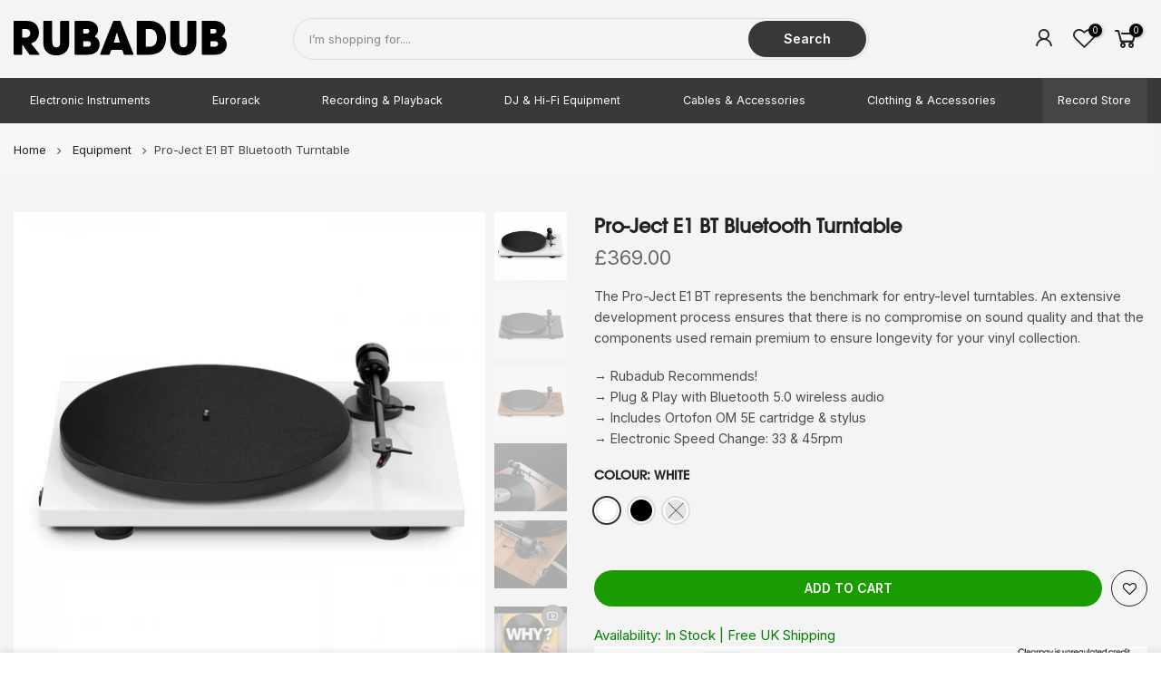

--- FILE ---
content_type: text/html; charset=utf-8
request_url: https://rubadub.co.uk/products/pro-ject-e1-bt-bluetooth-turntable
body_size: 32418
content:
<!doctype html>
<html class="no-js" lang="en">
<head>

































<!-- LAYOUTHUB-HELPER -->

<!-- GA4 script tags -->
<script async src="https://www.googletagmanager.com/gtag/js?id="></script>
<script>
    window.dataLayer = window.dataLayer || [];
    function gtag() { dataLayer.push(arguments); }
    gtag('js', new Date());
    gtag('config', '', { groups: 'layouthub' });
</script>
<!-- End GA4 script tags -->

<!-- GA4 Snippet -->
<script>
    window.addEventListener('load', () => {
        // fallback for gtag when not initialized
        if (typeof window.gtag !== 'function') {
            window.gtag = (str1, str2, obj) => {
            }
        }
        // Poll queued events from pixel localStorage and forward to GA
        const STORAGE_KEY = 'LH_STORAGE_KEY';
        const INTERVAL = 2000;
        async function flushQueuedEvents() {
            try {
                const raw = window.localStorage.getItem(STORAGE_KEY);
                if (!raw) return;
                const events = JSON.parse(raw);
                if (!Array.isArray(events) || events.length === 0) return;
                for (const ev of events) {
                    if (!ev || !ev.name) continue;
                    const params = ev.params || {};
                    // attach template tag
                    params.lh_template_event = "product";
                    gtag('event', ev.name, Object.assign({ app_event: 'layouthub', send_to: 'layouthub' }, params));
                }
                // Clear only if all sent
                window.localStorage.removeItem(STORAGE_KEY);
            } catch (e) {
                // swallow to avoid breaking page
            }
        }
        flushQueuedEvents();
        setInterval(flushQueuedEvents, INTERVAL);
    })
</script>
<!-- End GA4 Snippet --><!-- END LAYOUTHUB-HELPER -->

































<!-- LAYOUTHUB-V2-HEADER -->


<link rel="preload" as="style" href="https://fonts.googleapis.com/css2?family=Assistant:wght@regular;500;600;700&display=swap" onload="this.onload=null;this.rel='stylesheet'"><noscript><link rel="stylesheet" href="https://fonts.googleapis.com/css2?family=Assistant:wght@regular;500;600;700&display=swap"></noscript>
<style>
    
    :root{ --lh-other-sale-price-color: #d82727;
--lh-other-sale-bg-color: #d82727;
--lh-other-sale-text-color: #ffffff;
--lh-other-sold-out-bg-color: #adadad;
--lh-other-sold-out-text-color: #ffffff;
--lh-other-tag-1-bg-color: #008c62;
--lh-other-tag-1-text-color: #ffffff;
--lh-other-tag-2-bg-color: #405de6;
--lh-other-tag-2-text-color: #ffffff;
--lh-h1-font-family: Assistant;
--lh-h1-font-size: 52px;
--lh-h1-font-weight: 400;
--lh-h1-line-height: 1.3;
--lh-h1-letter-spacing: 0.6px;
--lh-h1-text-transform: inherit;
--lh-h1-font-style: normal;
--lh-h2-font-family: Assistant;
--lh-h2-font-size: 40px;
--lh-h2-font-weight: 400;
--lh-h2-line-height: 1.3;
--lh-h2-letter-spacing: 0.6px;
--lh-h2-text-transform: inherit;
--lh-h2-font-style: normal;
--lh-h3-font-family: Assistant;
--lh-h3-font-size: 24px;
--lh-h3-font-weight: 400;
--lh-h3-line-height: 1.3;
--lh-h3-letter-spacing: 0.6px;
--lh-h3-text-transform: inherit;
--lh-h3-font-style: normal;
--lh-h4-font-family: Assistant;
--lh-h4-font-size: 18px;
--lh-h4-font-weight: 400;
--lh-h4-line-height: 1.3;
--lh-h4-letter-spacing: 0.6px;
--lh-h4-text-transform: inherit;
--lh-h4-font-style: normal;
--lh-h5-font-family: Assistant;
--lh-h5-font-size: 15px;
--lh-h5-font-weight: 400;
--lh-h5-line-height: 1.3;
--lh-h5-letter-spacing: 0.6px;
--lh-h5-text-transform: inherit;
--lh-h5-font-style: normal;
--lh-p-font-family: Assistant;
--lh-p-font-size: 16px;
--lh-p-font-weight: 400;
--lh-p-line-height: 1.8;
--lh-p-letter-spacing: 0.6px;
--lh-p-text-transform: inherit;
--lh-p-font-style: normal;
--lh-p2-font-family: Assistant;
--lh-p2-font-size: 13.2px;
--lh-p2-font-weight: 400;
--lh-p2-line-height: 1.82;
--lh-p2-letter-spacing: 0.6px;
--lh-p2-text-transform: inherit;
--lh-p2-font-style: normal;
--lh-p3-font-family: Assistant;
--lh-p3-font-size: 18px;
--lh-p3-font-weight: 400;
--lh-p3-line-height: 1.8;
--lh-p3-letter-spacing: 0.6px;
--lh-p3-text-transform: inherit;
--lh-p3-font-style: normal;
--lh-btn-font-size: 15px;
--lh-btn-font-weight: 400;
--lh-btn-letter-spacing: 1px;
--lh-btn-text-transform: normal;
--lh-btn-height: 45px;
--lh-btn-padding: 30px;
--lh-btn-border-radius: 0px;
--lh-btn-transition-hover: 150ms;
--lh-btn-pr-border-width: 1px;
--lh-btn-pr-shadow-x: 0px;
--lh-btn-pr-shadow-y: 0px;
--lh-btn-pr-shadow-blur: 0px;
--lh-btn-pr-shadow-transparent: 0%;
--lh-btn-se-border-width: 1px;
--lh-btn-se-shadow-x: 0px;
--lh-btn-se-shadow-y: 0px;
--lh-btn-se-shadow-blur: 0px;
--lh-btn-se-shadow-transparent: 0%;
--lh-btn-te-underline: underline;
--lh-btn-te-underline-offset: 5px; }
    @media (min-width: 768px) and (max-width: 1023px) { :root{ --lh-h1-font-size: 44px;
--lh-h1-line-height: 1.3;
--lh-h1-letter-spacing: 0.6px;
--lh-h2-font-size: 34px;
--lh-h2-line-height: 1.3;
--lh-h3-font-size: 22px;
--lh-h3-line-height: 1.3;
--lh-h5-font-size: 15px;
--lh-btn-font-size: 15px;
--lh-btn-height: 45px;
--lh-btn-padding: 30px;
--lh-btn-pr-border-width: 1px;
--lh-btn-se-border-width: 1px; }}
    @media (max-width: 767px) { :root{ --lh-h1-font-size: 40px;
--lh-h2-font-size: 30px;
--lh-h3-font-size: 20px;
--lh-h4-font-size: 18px;
--lh-h5-font-size: 15px;
--lh-btn-font-size: 15px;
--lh-btn-height: 45px;
--lh-btn-padding: 30px;
--lh-btn-pr-border-width: 1px;
--lh-btn-se-border-width: 1px; }}
    
          .lh-scheme-1 {
            --lh-text-color: #5b5b5b;
            --lh-heading-color: #121212;
            --lh-background-color: #ffffff;
            --lh-btn-pr-background-color: #121212;
            --lh-btn-pr-label-color: #ffffff;
            --lh-btn-pr-border-color: #121212;
            --lh-btn-se-background-color: #ececec;
            --lh-btn-se-label-color: #121212;
            --lh-btn-se-border-color: #ececec;
            --lh-btn-te-label-color: #121212;

            --lh-btn-pr-background-hover: color-mix(in srgb, var(--lh-btn-pr-background-color), white 10%);
            --lh-btn-pr-label-hover: color-mix(in srgb, var(--lh-btn-pr-label-color), black 0%);
            --lh-btn-pr-border-hover: color-mix(in srgb, var(--lh-btn-pr-border-color), black 0%);

            --lh-btn-se-background-hover: color-mix(in srgb, var(--lh-btn-se-background-color), white 10%);
            --lh-btn-se-label-hover: color-mix(in srgb, var(--lh-btn-se-label-color), black 0%);
            --lh-btn-se-border-hover: color-mix(in srgb, var(--lh-btn-se-border-color), black 0%);

            --lh-btn-te-label-hover: color-mix(in srgb, var(--lh-btn-te-label-color), white 25%);

            --color-scheme-text: #5b5b5b;
            --color-scheme-bg: #ffffff;
            --color-scheme-text-50: #f2f2f2;
--color-scheme-text-100: #e6e6e6;
--color-scheme-text-200: #cccccc;
--color-scheme-text-300: #b3b3b3;
--color-scheme-text-400: #999999;
--color-scheme-text-500: #808080;
--color-scheme-text-600: #666666;
--color-scheme-text-700: #4d4d4d;
--color-scheme-text-800: #333333;
--color-scheme-text-900: #1a1a1a;
--color-scheme-text-950: #0d0d0d;
          }
        
          .lh-scheme-2 {
            --lh-text-color: #5b5b5b5;
            --lh-heading-color: #121212;
            --lh-background-color: #f5f5f5;
            --lh-btn-pr-background-color: #121212;
            --lh-btn-pr-label-color: #ffffff;
            --lh-btn-pr-border-color: #121212;
            --lh-btn-se-background-color: #d8d8d8;
            --lh-btn-se-label-color: #121212;
            --lh-btn-se-border-color: #d8d8d8;
            --lh-btn-te-label-color: #121212;

            --lh-btn-pr-background-hover: color-mix(in srgb, var(--lh-btn-pr-background-color), white 10%);
            --lh-btn-pr-label-hover: color-mix(in srgb, var(--lh-btn-pr-label-color), black 0%);
            --lh-btn-pr-border-hover: color-mix(in srgb, var(--lh-btn-pr-border-color), black 0%);

            --lh-btn-se-background-hover: color-mix(in srgb, var(--lh-btn-se-background-color), black 10%);
            --lh-btn-se-label-hover: color-mix(in srgb, var(--lh-btn-se-label-color), black 0%);
            --lh-btn-se-border-hover: color-mix(in srgb, var(--lh-btn-se-border-color), black 0%);

            --lh-btn-te-label-hover: color-mix(in srgb, var(--lh-btn-te-label-color), white 25%);

            --color-scheme-text: #5b5b5b5;
            --color-scheme-bg: #f5f5f5;
            --color-scheme-text-50: #f2f2f2;
--color-scheme-text-100: #e6e6e6;
--color-scheme-text-200: #cccccc;
--color-scheme-text-300: #b3b3b3;
--color-scheme-text-400: #999999;
--color-scheme-text-500: #808080;
--color-scheme-text-600: #666666;
--color-scheme-text-700: #4d4d4d;
--color-scheme-text-800: #333333;
--color-scheme-text-900: #1a1a1a;
--color-scheme-text-950: #0d0d0d;
          }
        
          .lh-scheme-3 {
            --lh-text-color: #ffffff;
            --lh-heading-color: #ffffff;
            --lh-background-color: #121212;
            --lh-btn-pr-background-color: #ffffff;
            --lh-btn-pr-label-color: #121212;
            --lh-btn-pr-border-color: #ffffff;
            --lh-btn-se-background-color: #ffffff00;
            --lh-btn-se-label-color: #ffffff;
            --lh-btn-se-border-color: #ffffff;
            --lh-btn-te-label-color: #ffffff;

            --lh-btn-pr-background-hover: color-mix(in srgb, var(--lh-btn-pr-background-color), black 10%);
            --lh-btn-pr-label-hover: color-mix(in srgb, var(--lh-btn-pr-label-color), black 0%);
            --lh-btn-pr-border-hover: color-mix(in srgb, var(--lh-btn-pr-border-color), black 0%);

            --lh-btn-se-background-hover: color-mix(in srgb, var(--lh-btn-se-background-color), white 100%);
            --lh-btn-se-label-hover: color-mix(in srgb, var(--lh-btn-se-label-color), black 100%);
            --lh-btn-se-border-hover: color-mix(in srgb, var(--lh-btn-se-border-color), black 0%);

            --lh-btn-te-label-hover: color-mix(in srgb, var(--lh-btn-te-label-color), black 25%);

            --color-scheme-text: #ffffff;
            --color-scheme-bg: #121212;
            --color-scheme-text-50: #f2f2f2;
--color-scheme-text-100: #e6e6e6;
--color-scheme-text-200: #cccccc;
--color-scheme-text-300: #b3b3b3;
--color-scheme-text-400: #999999;
--color-scheme-text-500: #808080;
--color-scheme-text-600: #666666;
--color-scheme-text-700: #4d4d4d;
--color-scheme-text-800: #333333;
--color-scheme-text-900: #1a1a1a;
--color-scheme-text-950: #0d0d0d;
          }
        
          .lh-h1 {
            font-family: var(--lh-h1-font-family);
            font-size: var(--lh-h1-font-size);
            font-weight: var(--lh-h1-font-weight);
            line-height: var(--lh-h1-line-height);
            letter-spacing: var(--lh-h1-letter-spacing);
            text-transform: var(--lh-h1-text-transform);
            font-style: var(--lh-h1-font-style);
            color: var(--lh-heading-color);
          }
          .lh-h2 {
            font-family: var(--lh-h2-font-family);
            font-size: var(--lh-h2-font-size);
            font-weight: var(--lh-h2-font-weight);
            line-height: var(--lh-h2-line-height);
            letter-spacing: var(--lh-h2-letter-spacing);
            text-transform: var(--lh-h2-text-transform);
            font-style: var(--lh-h2-font-style);
            color: var(--lh-heading-color);
          }
          .lh-h3 {
            font-family: var(--lh-h3-font-family);
            font-size: var(--lh-h3-font-size);
            font-weight: var(--lh-h3-font-weight);
            line-height: var(--lh-h3-line-height);
            letter-spacing: var(--lh-h3-letter-spacing);
            text-transform: var(--lh-h3-text-transform);
            font-style: var(--lh-h3-font-style);
            color: var(--lh-heading-color);
          }
          .lh-h4 {
            font-family: var(--lh-h4-font-family);
            font-size: var(--lh-h4-font-size);
            font-weight: var(--lh-h4-font-weight);
            line-height: var(--lh-h4-line-height);
            letter-spacing: var(--lh-h4-letter-spacing);
            text-transform: var(--lh-h4-text-transform);
            font-style: var(--lh-h4-font-style);
            color: var(--lh-heading-color);
          }
          .lh-h5 {
            font-family: var(--lh-h5-font-family);
            font-size: var(--lh-h5-font-size);
            font-weight: var(--lh-h5-font-weight);
            line-height: var(--lh-h5-line-height);
            letter-spacing: var(--lh-h5-letter-spacing);
            text-transform: var(--lh-h5-text-transform);
            font-style: var(--lh-h5-font-style);
            color: var(--lh-heading-color);
          }
          .lh-p {
            font-family: var(--lh-p-font-family);
            font-size: var(--lh-p-font-size);
            font-weight: var(--lh-p-font-weight);
            line-height: var(--lh-p-line-height);
            letter-spacing: var(--lh-p-letter-spacing);
            text-transform: var(--lh-p-text-transform);
            font-style: var(--lh-p-font-style);
            color: var(--lh-text-color);
          }
          .lh-p2 {
            font-family: var(--lh-p2-font-family);
            font-size: var(--lh-p2-font-size);
            font-weight: var(--lh-p2-font-weight);
            line-height: var(--lh-p2-line-height);
            letter-spacing: var(--lh-p2-letter-spacing);
            text-transform: var(--lh-p2-text-transform);
            font-style: var(--lh-p2-font-style);
            color: var(--lh-text-color);
          }
          .lh-p3 {
            font-family: var(--lh-p3-font-family);
            font-size: var(--lh-p3-font-size);
            font-weight: var(--lh-p3-font-weight);
            line-height: var(--lh-p3-line-height);
            letter-spacing: var(--lh-p3-letter-spacing);
            text-transform: var(--lh-p3-text-transform);
            font-style: var(--lh-p3-font-style);
            color: var(--lh-text-color);
          }
.lh-btn-pr, .lh-btn-se, .lh-btn-te {
        display: flex;
        align-items: center;
        justify-content:center;
        font-family: var(--lh-p-font-family);
        font-size: var(--lh-btn-font-size);
        font-weight: var(--lh-btn-font-weight);
        text-transform: var(--lh-btn-text-transform);
        letter-spacing: var(--lh-btn-letter-spacing);
        line-height: 1.5;
        font-style: var(--lh-p-font-style);
        transition: all ease-in var(--lh-btn-transition-hover, 0ms);
      }
.lh-btn-pr {
            cursor: pointer;
            color: var(--lh-btn-pr-label-color);
            
              height: var(--lh-btn-height);
              padding: 0px var(--lh-btn-padding);
              border-radius: var(--lh-btn-border-radius);
              outline: var(--lh-btn-pr-border-width) solid var(--lh-btn-pr-border-color);
              outline-offset: calc(var(--lh-btn-pr-border-width) * -1);
              background: var(--lh-btn-pr-background-color);
              box-shadow: var(--lh-btn-pr-shadow-x) var(--lh-btn-pr-shadow-y) var(--lh-btn-pr-shadow-blur) rgba(0, 0, 0, var(--lh-btn-pr-shadow-transparent));
            
          }
.lh-btn-pr:hover {
            color: var(--lh-btn-pr-label-hover);
            
              background: var(--lh-btn-pr-background-hover);
              border-color: var(--lh-btn-pr-border-hover);
            
          }
.lh-btn-se {
            cursor: pointer;
            color: var(--lh-btn-se-label-color);
            
              height: var(--lh-btn-height);
              padding: 0px var(--lh-btn-padding);
              border-radius: var(--lh-btn-border-radius);
              outline: var(--lh-btn-se-border-width) solid var(--lh-btn-se-border-color);
              outline-offset: calc(var(--lh-btn-se-border-width) * -1);
              background: var(--lh-btn-se-background-color);
              box-shadow: var(--lh-btn-se-shadow-x) var(--lh-btn-se-shadow-y) var(--lh-btn-se-shadow-blur) rgba(0, 0, 0, var(--lh-btn-se-shadow-transparent));
            
          }
.lh-btn-se:hover {
            color: var(--lh-btn-se-label-hover);
            
              background: var(--lh-btn-se-background-hover);
              border-color: var(--lh-btn-se-border-hover);
            
          }
.lh-btn-te {
            cursor: pointer;
            color: var(--lh-btn-te-label-color);
            
              text-decoration: var(--lh-btn-te-underline);
              text-underline-offset: var(--lh-btn-te-underline-offset);
              position: relative;
            
          }
.lh-btn-te:hover {
            color: var(--lh-btn-te-label-hover);
            
          }
    .lh-sections, .lh-section {
  display: block;
  width: 100%;
}
.lh-container {
  width: 100%;
  padding-top: var(--lh-container-padding-top, var(--lh-container-padding, 4rem));
  padding-bottom: var(--lh-container-padding-bottom, var(--lh-container-padding, 4rem));
  padding-right: var(--lh-container-padding, 1rem);
  padding-left: var(--lh-container-padding, 1rem);
  max-width: var(--lh-container-width, 1140px);
  margin-right: auto;
  margin-left: auto;
}
.lh-image-picture {
  aspect-ratio: var(--lh-image-ratio, auto);
  display: block;
  overflow: hidden;
}

.lh-image-picture img {
  width: 100%;
  height: 100%;
  object-fit: var(--lh-image-fit, cover);
  object-position: var(--lh-image-position, 50% 50%);
  vertical-align: middle;
}
@media (min-width: 993px) {
  .lh-image-picture[data-ratio="default"] img {
    height: auto;
  }
}
@media (min-width: 750px) and (max-width: 992px) {
  .lh-image-picture {
    aspect-ratio: var(--lh-image-ratio-ta, var(--lh-image-ratio, auto));
  }
  .lh-image-picture img {
    object-fit: var(--lh-image-fit-ta, var(--lh-image-fit,cover));
    object-position: var(--lh-image-position-ta, var(--lh-image-position,50% 50%));
  }
  .lh-image-picture[data-ratio-ta="default"] img {
    height: auto;
  }
}
@media (max-width: 749px) {
  .lh-image-picture {
    aspect-ratio: var(--lh-image-ratio-mo, var(--lh-image-ratio, auto));
  }
  .lh-image-picture img {
    object-fit: var(--lh-image-fit-mo, var(--lh-image-fit,cover));
    object-position: var(--lh-image-position-mo, var(--lh-image-position,50% 50%));
  }
  .lh-image-picture[data-ratio-mo="default"] img {
    height: auto;
  }
}
    
  </style>


    

<!-- END LAYOUTHUB-V2-HEADER --><!--Content in content_for_header -->
<!--LayoutHub-Embed--><meta name="layouthub" /><link rel="stylesheet" href="https://fonts.googleapis.com/css?display=swap&family=Inter:100,200,300,400,500,600,700,800,900" /><link rel="stylesheet" type="text/css" href="[data-uri]" media="all">
<!--LH--><!--/LayoutHub-Embed--><meta charset="utf-8">
  <meta name="viewport" content="width=device-width, initial-scale=1, shrink-to-fit=no, user-scalable=no">
  <meta name="theme-color" content="#383838">
  <meta name="format-detection" content="telephone=no">
  <link rel="canonical" href="https://rubadub.co.uk/products/pro-ject-e1-bt-bluetooth-turntable">
  <link rel="preconnect" href="//fonts.shopifycdn.com/" crossorigin>
  <link rel="preconnect" href="//cdn.shopify.com/" crossorigin>
  <link rel="preconnect" href="//v.shopify.com/" crossorigin>
  <link rel="dns-prefetch" href="//rubadub.co.uk" crossorigin>
  <link rel="dns-prefetch" href="//rubadubltd.myshopify.com" crossorigin>
  <link rel="dns-prefetch" href="//cdn.shopify.com" crossorigin>
  <link rel="dns-prefetch" href="//v.shopify.com" crossorigin>
  <link rel="dns-prefetch" href="//fonts.shopifycdn.com" crossorigin>
  <link rel="dns-prefetch" href="//fonts.googleapis.com" crossorigin>
  <link rel="dns-prefetch" href="//kit-pro.fontawesome.com" crossorigin>
  <link rel="preload" as="style" href="//rubadub.co.uk/cdn/shop/t/16/assets/pre_theme.min.css?v=165704769324375541731612890526">
  <link rel="preload" as="style" href="//rubadub.co.uk/cdn/shop/t/16/assets/theme.scss.css?v=4629275002668235611753442466">
  <meta name="facebook-domain-verification" content="6d58jstkyi6ei59kcub4xzlsqyn6eg" /><title>Pro-Ject E1 BT Bluetooth Turntable</title><meta name="description" content="The Pro-Ject E1 represents the benchmark for entry-level turntables. An extensive development process ensures that there is no compromise on sound quality and that the components used remain premium to ensure longevity for your vinyl collection."><link rel="shortcut icon" type="image/png" href="//rubadub.co.uk/cdn/shop/files/rad-sq-red_32x.jpg?v=1642168398"><link rel="apple-touch-icon-precomposed" type="image/png" sizes="152x152" href="//rubadub.co.uk/cdn/shop/files/rad-sq-red_152x.jpg?v=1642168398">
<meta name="keywords" content="Pro-Ject E1 BT Bluetooth Turntable,Rubadub,rubadub.co.uk"/><meta name="author" content="Rubadub"><meta property="og:image:alt" content="Rubadub - Music & Technology. Records, Synthesizers, Drum machines, Eurorack and more "><meta property="og:image:alt" content="Pro-Ject E1 BT Bluetooth Turntable"><meta property="og:site_name" content="Rubadub">
<meta property="og:url" content="https://rubadub.co.uk/products/pro-ject-e1-bt-bluetooth-turntable">
<meta property="og:title" content="Pro-Ject E1 BT Bluetooth Turntable">
<meta property="og:type" content="og:product">
<meta property="og:description" content="The Pro-Ject E1 represents the benchmark for entry-level turntables. An extensive development process ensures that there is no compromise on sound quality and that the components used remain premium to ensure longevity for your vinyl collection."><meta property="product:price:amount" content="369.00">
  <meta property="product:price:amount" content="GBP"><meta property="og:image" content="http://rubadub.co.uk/cdn/shop/products/proje1_wht_1200x1200.png?v=1765383634"><meta property="og:image" content="http://rubadub.co.uk/cdn/shop/products/proje1_1_1200x1200.png?v=1765383634"><meta property="og:image" content="http://rubadub.co.uk/cdn/shop/products/proje1_waln_1200x1200.png?v=1765383634"><meta property="og:image:secure_url" content="https://rubadub.co.uk/cdn/shop/products/proje1_wht_1200x1200.png?v=1765383634"><meta property="og:image:secure_url" content="https://rubadub.co.uk/cdn/shop/products/proje1_1_1200x1200.png?v=1765383634"><meta property="og:image:secure_url" content="https://rubadub.co.uk/cdn/shop/products/proje1_waln_1200x1200.png?v=1765383634"><meta name="twitter:site" content="@rubadubgla"><meta name="twitter:card" content="summary_large_image">
<meta name="twitter:title" content="Pro-Ject E1 BT Bluetooth Turntable">
<meta name="twitter:description" content="The Pro-Ject E1 represents the benchmark for entry-level turntables. An extensive development process ensures that there is no compromise on sound quality and that the components used remain premium to ensure longevity for your vinyl collection.">
<link href="//rubadub.co.uk/cdn/shop/t/16/assets/pre_theme.min.css?v=165704769324375541731612890526" rel="stylesheet" type="text/css" media="all" /><link rel="preload" as="script" href="//rubadub.co.uk/cdn/shop/t/16/assets/lazysizes.min.js?v=22238013326549281811612890484">
<link rel="preload" as="script" href="//rubadub.co.uk/cdn/shop/t/16/assets/nt_vendor.min.js?v=33690520227070531461612890515">
<link rel="preload" href="//rubadub.co.uk/cdn/shop/t/16/assets/style.min.css?v=12759124286949602851612890557" as="style" onload="this.onload=null;this.rel='stylesheet'">
<link href="//rubadub.co.uk/cdn/shop/t/16/assets/theme.scss.css?v=4629275002668235611753442466" rel="stylesheet" type="text/css" media="all" />
<link id="sett_clt4" rel="preload" href="//rubadub.co.uk/cdn/shop/t/16/assets/sett_cl.css?v=91452595713105690141612890546" as="style" onload="this.onload=null;this.rel='stylesheet'"><link rel="preload" href="//rubadub.co.uk/cdn/shop/t/16/assets/line-awesome.min.css?v=36930450349382045261612890495" as="style" onload="this.onload=null;this.rel='stylesheet'">
<script id="js_lzt4" src="//rubadub.co.uk/cdn/shop/t/16/assets/lazysizes.min.js?v=22238013326549281811612890484" defer="defer"></script>
<script>document.documentElement.className = document.documentElement.className.replace('no-js', 'yes-js');const t_name = "product", t_cartCount = 0,ThemeIdT4 = "true",t_shop_currency = "GBP", t_moneyFormat = "£{{amount}}", t_cart_url = "\/cart", pr_re_url = "\/recommendations\/products"; if (performance.navigation.type === 2) {location.reload(true);}</script>
<script src="//rubadub.co.uk/cdn/shop/t/16/assets/nt_vendor.min.js?v=33690520227070531461612890515" defer="defer" id="js_ntt4"
  data-theme='//rubadub.co.uk/cdn/shop/t/16/assets/nt_theme.min.js?v=116234370695376039211612890514'
  data-stt='//rubadub.co.uk/cdn/shop/t/16/assets/nt_settings.js?v=38798568820961438501621517816'
  data-cat='//rubadub.co.uk/cdn/shop/t/16/assets/cat.min.js?v=5842811510921515481612890433' 
  data-sw='//rubadub.co.uk/cdn/shop/t/16/assets/swatch.min.js?v=124567245678461277901612890559'
  data-prjs='//rubadub.co.uk/cdn/shop/t/16/assets/produc.min.js?v=40519533168693276331612890527' 
  data-mail='//rubadub.co.uk/cdn/shop/t/16/assets/platform_mail.min.js?v=57056192182535169231612890524'
  data-my='//rubadub.co.uk/cdn/shop/t/16/assets/my.js?v=111603181540343972631612890507' data-cusp='//rubadub.co.uk/cdn/shop/t/16/assets/my.js?v=111603181540343972631612890507' data-cur='//rubadub.co.uk/cdn/shop/t/16/assets/my.js?v=111603181540343972631612890507' data-mdl='//rubadub.co.uk/cdn/shop/t/16/assets/module.min.js?v=72712877271928395091612890505'
  data-map='//rubadub.co.uk/cdn/shop/t/16/assets/maplace.min.js?v=123640464312137447171612890501'
  data-time='//rubadub.co.uk/cdn/shop/t/16/assets/spacetime.min.js?v=161364803253740588311612890555'
  data-ins='//rubadub.co.uk/cdn/shop/t/16/assets/nt_instagram.min.js?v=16869420856151736071612890512'
  data-user='//rubadub.co.uk/cdn/shop/t/16/assets/interactable.min.js?v=131870521964056586841612890466'
  data-add='//s7.addthis.com/js/300/addthis_widget.js#pubid=ra-56efaa05a768bd19'
  data-klaviyo='//www.klaviyo.com/media/js/public/klaviyo_subscribe.js'
  data-font='iconKalles , fakalles , Pe-icon-7-stroke , Font Awesome 5 Free:n9'
  data-fm=''
  data-spcmn='//rubadub.co.uk/cdn/shopifycloud/storefront/assets/themes_support/shopify_common-5f594365.js'
  data-cust='//rubadub.co.uk/cdn/shop/t/16/assets/customerclnt.min.js?v=115425183789584981201612890437'
  data-cusjs='none'
  data-desadm='//rubadub.co.uk/cdn/shop/t/16/assets/des_adm.js?v=65519819261348591751612890440'
  data-otherryv='//rubadub.co.uk/cdn/shop/t/16/assets/reviewOther.js?v=176136934497684773821612890542'></script>

<script>window.performance && window.performance.mark && window.performance.mark('shopify.content_for_header.start');</script><meta name="google-site-verification" content="fVmWW0M_WfUVu3x1EFYywTC_oGqWgyeWWBXtLsPoKvc">
<meta id="shopify-digital-wallet" name="shopify-digital-wallet" content="/26769522736/digital_wallets/dialog">
<meta name="shopify-checkout-api-token" content="d06cd9d9678362e4254984d95e6b9a1f">
<meta id="in-context-paypal-metadata" data-shop-id="26769522736" data-venmo-supported="false" data-environment="production" data-locale="en_US" data-paypal-v4="true" data-currency="GBP">
<link rel="alternate" type="application/json+oembed" href="https://rubadub.co.uk/products/pro-ject-e1-bt-bluetooth-turntable.oembed">
<script async="async" src="/checkouts/internal/preloads.js?locale=en-GB"></script>
<link rel="preconnect" href="https://shop.app" crossorigin="anonymous">
<script async="async" src="https://shop.app/checkouts/internal/preloads.js?locale=en-GB&shop_id=26769522736" crossorigin="anonymous"></script>
<script id="shopify-features" type="application/json">{"accessToken":"d06cd9d9678362e4254984d95e6b9a1f","betas":["rich-media-storefront-analytics"],"domain":"rubadub.co.uk","predictiveSearch":true,"shopId":26769522736,"locale":"en"}</script>
<script>var Shopify = Shopify || {};
Shopify.shop = "rubadubltd.myshopify.com";
Shopify.locale = "en";
Shopify.currency = {"active":"GBP","rate":"1.0"};
Shopify.country = "GB";
Shopify.theme = {"name":"Rubadub","id":118868115638,"schema_name":"RAD","schema_version":"1.2","theme_store_id":null,"role":"main"};
Shopify.theme.handle = "null";
Shopify.theme.style = {"id":null,"handle":null};
Shopify.cdnHost = "rubadub.co.uk/cdn";
Shopify.routes = Shopify.routes || {};
Shopify.routes.root = "/";</script>
<script type="module">!function(o){(o.Shopify=o.Shopify||{}).modules=!0}(window);</script>
<script>!function(o){function n(){var o=[];function n(){o.push(Array.prototype.slice.apply(arguments))}return n.q=o,n}var t=o.Shopify=o.Shopify||{};t.loadFeatures=n(),t.autoloadFeatures=n()}(window);</script>
<script>
  window.ShopifyPay = window.ShopifyPay || {};
  window.ShopifyPay.apiHost = "shop.app\/pay";
  window.ShopifyPay.redirectState = null;
</script>
<script id="shop-js-analytics" type="application/json">{"pageType":"product"}</script>
<script defer="defer" async type="module" src="//rubadub.co.uk/cdn/shopifycloud/shop-js/modules/v2/client.init-shop-cart-sync_C5BV16lS.en.esm.js"></script>
<script defer="defer" async type="module" src="//rubadub.co.uk/cdn/shopifycloud/shop-js/modules/v2/chunk.common_CygWptCX.esm.js"></script>
<script type="module">
  await import("//rubadub.co.uk/cdn/shopifycloud/shop-js/modules/v2/client.init-shop-cart-sync_C5BV16lS.en.esm.js");
await import("//rubadub.co.uk/cdn/shopifycloud/shop-js/modules/v2/chunk.common_CygWptCX.esm.js");

  window.Shopify.SignInWithShop?.initShopCartSync?.({"fedCMEnabled":true,"windoidEnabled":true});

</script>
<script>
  window.Shopify = window.Shopify || {};
  if (!window.Shopify.featureAssets) window.Shopify.featureAssets = {};
  window.Shopify.featureAssets['shop-js'] = {"shop-cart-sync":["modules/v2/client.shop-cart-sync_ZFArdW7E.en.esm.js","modules/v2/chunk.common_CygWptCX.esm.js"],"init-fed-cm":["modules/v2/client.init-fed-cm_CmiC4vf6.en.esm.js","modules/v2/chunk.common_CygWptCX.esm.js"],"shop-button":["modules/v2/client.shop-button_tlx5R9nI.en.esm.js","modules/v2/chunk.common_CygWptCX.esm.js"],"shop-cash-offers":["modules/v2/client.shop-cash-offers_DOA2yAJr.en.esm.js","modules/v2/chunk.common_CygWptCX.esm.js","modules/v2/chunk.modal_D71HUcav.esm.js"],"init-windoid":["modules/v2/client.init-windoid_sURxWdc1.en.esm.js","modules/v2/chunk.common_CygWptCX.esm.js"],"shop-toast-manager":["modules/v2/client.shop-toast-manager_ClPi3nE9.en.esm.js","modules/v2/chunk.common_CygWptCX.esm.js"],"init-shop-email-lookup-coordinator":["modules/v2/client.init-shop-email-lookup-coordinator_B8hsDcYM.en.esm.js","modules/v2/chunk.common_CygWptCX.esm.js"],"init-shop-cart-sync":["modules/v2/client.init-shop-cart-sync_C5BV16lS.en.esm.js","modules/v2/chunk.common_CygWptCX.esm.js"],"avatar":["modules/v2/client.avatar_BTnouDA3.en.esm.js"],"pay-button":["modules/v2/client.pay-button_FdsNuTd3.en.esm.js","modules/v2/chunk.common_CygWptCX.esm.js"],"init-customer-accounts":["modules/v2/client.init-customer-accounts_DxDtT_ad.en.esm.js","modules/v2/client.shop-login-button_C5VAVYt1.en.esm.js","modules/v2/chunk.common_CygWptCX.esm.js","modules/v2/chunk.modal_D71HUcav.esm.js"],"init-shop-for-new-customer-accounts":["modules/v2/client.init-shop-for-new-customer-accounts_ChsxoAhi.en.esm.js","modules/v2/client.shop-login-button_C5VAVYt1.en.esm.js","modules/v2/chunk.common_CygWptCX.esm.js","modules/v2/chunk.modal_D71HUcav.esm.js"],"shop-login-button":["modules/v2/client.shop-login-button_C5VAVYt1.en.esm.js","modules/v2/chunk.common_CygWptCX.esm.js","modules/v2/chunk.modal_D71HUcav.esm.js"],"init-customer-accounts-sign-up":["modules/v2/client.init-customer-accounts-sign-up_CPSyQ0Tj.en.esm.js","modules/v2/client.shop-login-button_C5VAVYt1.en.esm.js","modules/v2/chunk.common_CygWptCX.esm.js","modules/v2/chunk.modal_D71HUcav.esm.js"],"shop-follow-button":["modules/v2/client.shop-follow-button_Cva4Ekp9.en.esm.js","modules/v2/chunk.common_CygWptCX.esm.js","modules/v2/chunk.modal_D71HUcav.esm.js"],"checkout-modal":["modules/v2/client.checkout-modal_BPM8l0SH.en.esm.js","modules/v2/chunk.common_CygWptCX.esm.js","modules/v2/chunk.modal_D71HUcav.esm.js"],"lead-capture":["modules/v2/client.lead-capture_Bi8yE_yS.en.esm.js","modules/v2/chunk.common_CygWptCX.esm.js","modules/v2/chunk.modal_D71HUcav.esm.js"],"shop-login":["modules/v2/client.shop-login_D6lNrXab.en.esm.js","modules/v2/chunk.common_CygWptCX.esm.js","modules/v2/chunk.modal_D71HUcav.esm.js"],"payment-terms":["modules/v2/client.payment-terms_CZxnsJam.en.esm.js","modules/v2/chunk.common_CygWptCX.esm.js","modules/v2/chunk.modal_D71HUcav.esm.js"]};
</script>
<script>(function() {
  var isLoaded = false;
  function asyncLoad() {
    if (isLoaded) return;
    isLoaded = true;
    var urls = ["https:\/\/app.layouthub.com\/shopify\/layouthub.js?shop=rubadubltd.myshopify.com","https:\/\/ecommplugins-scripts.trustpilot.com\/v2.1\/js\/header.min.js?settings=eyJrZXkiOiJ2Q2dNWEFjZnJaT3pxS3liIiwicyI6InNrdSJ9\u0026v=2.5\u0026shop=rubadubltd.myshopify.com","https:\/\/ecommplugins-trustboxsettings.trustpilot.com\/rubadubltd.myshopify.com.js?settings=1673962416668\u0026shop=rubadubltd.myshopify.com","https:\/\/chimpstatic.com\/mcjs-connected\/js\/users\/0c64db229a7284fe2ebc74dbe\/d8c13506eefb3bcd0a312f086.js?shop=rubadubltd.myshopify.com","https:\/\/s3.eu-west-1.amazonaws.com\/production-klarna-il-shopify-osm\/a6c5e37d3b587ca7438f15aa90b429b47085a035\/rubadubltd.myshopify.com-1708615086978.js?shop=rubadubltd.myshopify.com"];
    for (var i = 0; i < urls.length; i++) {
      var s = document.createElement('script');
      s.type = 'text/javascript';
      s.async = true;
      s.src = urls[i];
      var x = document.getElementsByTagName('script')[0];
      x.parentNode.insertBefore(s, x);
    }
  };
  if(window.attachEvent) {
    window.attachEvent('onload', asyncLoad);
  } else {
    window.addEventListener('load', asyncLoad, false);
  }
})();</script>
<script id="__st">var __st={"a":26769522736,"offset":0,"reqid":"cd501274-6aea-457d-bf00-79152e9fde0a-1768735545","pageurl":"rubadub.co.uk\/products\/pro-ject-e1-bt-bluetooth-turntable","u":"a2c3177d978c","p":"product","rtyp":"product","rid":7986224726275};</script>
<script>window.ShopifyPaypalV4VisibilityTracking = true;</script>
<script id="form-persister">!function(){'use strict';const t='contact',e='new_comment',n=[[t,t],['blogs',e],['comments',e],[t,'customer']],o='password',r='form_key',c=['recaptcha-v3-token','g-recaptcha-response','h-captcha-response',o],s=()=>{try{return window.sessionStorage}catch{return}},i='__shopify_v',u=t=>t.elements[r],a=function(){const t=[...n].map((([t,e])=>`form[action*='/${t}']:not([data-nocaptcha='true']) input[name='form_type'][value='${e}']`)).join(',');var e;return e=t,()=>e?[...document.querySelectorAll(e)].map((t=>t.form)):[]}();function m(t){const e=u(t);a().includes(t)&&(!e||!e.value)&&function(t){try{if(!s())return;!function(t){const e=s();if(!e)return;const n=u(t);if(!n)return;const o=n.value;o&&e.removeItem(o)}(t);const e=Array.from(Array(32),(()=>Math.random().toString(36)[2])).join('');!function(t,e){u(t)||t.append(Object.assign(document.createElement('input'),{type:'hidden',name:r})),t.elements[r].value=e}(t,e),function(t,e){const n=s();if(!n)return;const r=[...t.querySelectorAll(`input[type='${o}']`)].map((({name:t})=>t)),u=[...c,...r],a={};for(const[o,c]of new FormData(t).entries())u.includes(o)||(a[o]=c);n.setItem(e,JSON.stringify({[i]:1,action:t.action,data:a}))}(t,e)}catch(e){console.error('failed to persist form',e)}}(t)}const f=t=>{if('true'===t.dataset.persistBound)return;const e=function(t,e){const n=function(t){return'function'==typeof t.submit?t.submit:HTMLFormElement.prototype.submit}(t).bind(t);return function(){let t;return()=>{t||(t=!0,(()=>{try{e(),n()}catch(t){(t=>{console.error('form submit failed',t)})(t)}})(),setTimeout((()=>t=!1),250))}}()}(t,(()=>{m(t)}));!function(t,e){if('function'==typeof t.submit&&'function'==typeof e)try{t.submit=e}catch{}}(t,e),t.addEventListener('submit',(t=>{t.preventDefault(),e()})),t.dataset.persistBound='true'};!function(){function t(t){const e=(t=>{const e=t.target;return e instanceof HTMLFormElement?e:e&&e.form})(t);e&&m(e)}document.addEventListener('submit',t),document.addEventListener('DOMContentLoaded',(()=>{const e=a();for(const t of e)f(t);var n;n=document.body,new window.MutationObserver((t=>{for(const e of t)if('childList'===e.type&&e.addedNodes.length)for(const t of e.addedNodes)1===t.nodeType&&'FORM'===t.tagName&&a().includes(t)&&f(t)})).observe(n,{childList:!0,subtree:!0,attributes:!1}),document.removeEventListener('submit',t)}))}()}();</script>
<script integrity="sha256-4kQ18oKyAcykRKYeNunJcIwy7WH5gtpwJnB7kiuLZ1E=" data-source-attribution="shopify.loadfeatures" defer="defer" src="//rubadub.co.uk/cdn/shopifycloud/storefront/assets/storefront/load_feature-a0a9edcb.js" crossorigin="anonymous"></script>
<script crossorigin="anonymous" defer="defer" src="//rubadub.co.uk/cdn/shopifycloud/storefront/assets/shopify_pay/storefront-65b4c6d7.js?v=20250812"></script>
<script data-source-attribution="shopify.dynamic_checkout.dynamic.init">var Shopify=Shopify||{};Shopify.PaymentButton=Shopify.PaymentButton||{isStorefrontPortableWallets:!0,init:function(){window.Shopify.PaymentButton.init=function(){};var t=document.createElement("script");t.src="https://rubadub.co.uk/cdn/shopifycloud/portable-wallets/latest/portable-wallets.en.js",t.type="module",document.head.appendChild(t)}};
</script>
<script data-source-attribution="shopify.dynamic_checkout.buyer_consent">
  function portableWalletsHideBuyerConsent(e){var t=document.getElementById("shopify-buyer-consent"),n=document.getElementById("shopify-subscription-policy-button");t&&n&&(t.classList.add("hidden"),t.setAttribute("aria-hidden","true"),n.removeEventListener("click",e))}function portableWalletsShowBuyerConsent(e){var t=document.getElementById("shopify-buyer-consent"),n=document.getElementById("shopify-subscription-policy-button");t&&n&&(t.classList.remove("hidden"),t.removeAttribute("aria-hidden"),n.addEventListener("click",e))}window.Shopify?.PaymentButton&&(window.Shopify.PaymentButton.hideBuyerConsent=portableWalletsHideBuyerConsent,window.Shopify.PaymentButton.showBuyerConsent=portableWalletsShowBuyerConsent);
</script>
<script data-source-attribution="shopify.dynamic_checkout.cart.bootstrap">document.addEventListener("DOMContentLoaded",(function(){function t(){return document.querySelector("shopify-accelerated-checkout-cart, shopify-accelerated-checkout")}if(t())Shopify.PaymentButton.init();else{new MutationObserver((function(e,n){t()&&(Shopify.PaymentButton.init(),n.disconnect())})).observe(document.body,{childList:!0,subtree:!0})}}));
</script>
<script id='scb4127' type='text/javascript' async='' src='https://rubadub.co.uk/cdn/shopifycloud/privacy-banner/storefront-banner.js'></script><link id="shopify-accelerated-checkout-styles" rel="stylesheet" media="screen" href="https://rubadub.co.uk/cdn/shopifycloud/portable-wallets/latest/accelerated-checkout-backwards-compat.css" crossorigin="anonymous">
<style id="shopify-accelerated-checkout-cart">
        #shopify-buyer-consent {
  margin-top: 1em;
  display: inline-block;
  width: 100%;
}

#shopify-buyer-consent.hidden {
  display: none;
}

#shopify-subscription-policy-button {
  background: none;
  border: none;
  padding: 0;
  text-decoration: underline;
  font-size: inherit;
  cursor: pointer;
}

#shopify-subscription-policy-button::before {
  box-shadow: none;
}

      </style>

<script>window.performance && window.performance.mark && window.performance.mark('shopify.content_for_header.end');</script>	
  
    <script src="https://unpkg.com/micromodal/dist/micromodal.min.js"></script>
  
  <meta property="og:price:amount" content="369.00">
  <meta property="og:price:currency" content="GBP">
  <meta property="og:availability" content="instock" />
  <meta property="og:description" content="The Pro-Ject E1 represents the benchmark for entry-level turntables.An extensive development process ensures that there is no compromise on sound quality and that the components used remain premium to ensure longevity for your vinyl collection. An ABS polymer main platter and stylish CNC-machined...">
  
  
  
  <link rel="preload stylesheet" href="//rubadub.co.uk/cdn/shop/t/16/assets/boost-pfs-instant-search.scss.css?v=10782093106817770921612890600" as="style"><link href="//rubadub.co.uk/cdn/shop/t/16/assets/boost-pfs-custom.scss.css?v=133946660176247317801620141579" rel="stylesheet" type="text/css" media="all" />

  
    

  <script type="text/javascript">
  window.dataLayer = window.dataLayer || [];
  window.appStart = function(){
  
  window.productPageHandle = function(){
    var productName = "Pro-Ject E1 BT Bluetooth Turntable";
    var productId = "7986224726275";
    var productPrice = "369.00";
    var productBrand = "Pro-Ject";
    var productCollection = "DJ & Hi-Fi Equipment";
    window.dataLayer.push({
      event: 'RUBADUB_productDetail',
      productName: productName,
      productId: productId,
      productPrice: productPrice,
      productBrand: productBrand,
      productCategory: productCollection,
    });
  };
  
  productPageHandle()
  
  }
  appStart();
  </script>
  
  
    
  
<link href="https://monorail-edge.shopifysvc.com" rel="dns-prefetch">
<script>(function(){if ("sendBeacon" in navigator && "performance" in window) {try {var session_token_from_headers = performance.getEntriesByType('navigation')[0].serverTiming.find(x => x.name == '_s').description;} catch {var session_token_from_headers = undefined;}var session_cookie_matches = document.cookie.match(/_shopify_s=([^;]*)/);var session_token_from_cookie = session_cookie_matches && session_cookie_matches.length === 2 ? session_cookie_matches[1] : "";var session_token = session_token_from_headers || session_token_from_cookie || "";function handle_abandonment_event(e) {var entries = performance.getEntries().filter(function(entry) {return /monorail-edge.shopifysvc.com/.test(entry.name);});if (!window.abandonment_tracked && entries.length === 0) {window.abandonment_tracked = true;var currentMs = Date.now();var navigation_start = performance.timing.navigationStart;var payload = {shop_id: 26769522736,url: window.location.href,navigation_start,duration: currentMs - navigation_start,session_token,page_type: "product"};window.navigator.sendBeacon("https://monorail-edge.shopifysvc.com/v1/produce", JSON.stringify({schema_id: "online_store_buyer_site_abandonment/1.1",payload: payload,metadata: {event_created_at_ms: currentMs,event_sent_at_ms: currentMs}}));}}window.addEventListener('pagehide', handle_abandonment_event);}}());</script>
<script id="web-pixels-manager-setup">(function e(e,d,r,n,o){if(void 0===o&&(o={}),!Boolean(null===(a=null===(i=window.Shopify)||void 0===i?void 0:i.analytics)||void 0===a?void 0:a.replayQueue)){var i,a;window.Shopify=window.Shopify||{};var t=window.Shopify;t.analytics=t.analytics||{};var s=t.analytics;s.replayQueue=[],s.publish=function(e,d,r){return s.replayQueue.push([e,d,r]),!0};try{self.performance.mark("wpm:start")}catch(e){}var l=function(){var e={modern:/Edge?\/(1{2}[4-9]|1[2-9]\d|[2-9]\d{2}|\d{4,})\.\d+(\.\d+|)|Firefox\/(1{2}[4-9]|1[2-9]\d|[2-9]\d{2}|\d{4,})\.\d+(\.\d+|)|Chrom(ium|e)\/(9{2}|\d{3,})\.\d+(\.\d+|)|(Maci|X1{2}).+ Version\/(15\.\d+|(1[6-9]|[2-9]\d|\d{3,})\.\d+)([,.]\d+|)( \(\w+\)|)( Mobile\/\w+|) Safari\/|Chrome.+OPR\/(9{2}|\d{3,})\.\d+\.\d+|(CPU[ +]OS|iPhone[ +]OS|CPU[ +]iPhone|CPU IPhone OS|CPU iPad OS)[ +]+(15[._]\d+|(1[6-9]|[2-9]\d|\d{3,})[._]\d+)([._]\d+|)|Android:?[ /-](13[3-9]|1[4-9]\d|[2-9]\d{2}|\d{4,})(\.\d+|)(\.\d+|)|Android.+Firefox\/(13[5-9]|1[4-9]\d|[2-9]\d{2}|\d{4,})\.\d+(\.\d+|)|Android.+Chrom(ium|e)\/(13[3-9]|1[4-9]\d|[2-9]\d{2}|\d{4,})\.\d+(\.\d+|)|SamsungBrowser\/([2-9]\d|\d{3,})\.\d+/,legacy:/Edge?\/(1[6-9]|[2-9]\d|\d{3,})\.\d+(\.\d+|)|Firefox\/(5[4-9]|[6-9]\d|\d{3,})\.\d+(\.\d+|)|Chrom(ium|e)\/(5[1-9]|[6-9]\d|\d{3,})\.\d+(\.\d+|)([\d.]+$|.*Safari\/(?![\d.]+ Edge\/[\d.]+$))|(Maci|X1{2}).+ Version\/(10\.\d+|(1[1-9]|[2-9]\d|\d{3,})\.\d+)([,.]\d+|)( \(\w+\)|)( Mobile\/\w+|) Safari\/|Chrome.+OPR\/(3[89]|[4-9]\d|\d{3,})\.\d+\.\d+|(CPU[ +]OS|iPhone[ +]OS|CPU[ +]iPhone|CPU IPhone OS|CPU iPad OS)[ +]+(10[._]\d+|(1[1-9]|[2-9]\d|\d{3,})[._]\d+)([._]\d+|)|Android:?[ /-](13[3-9]|1[4-9]\d|[2-9]\d{2}|\d{4,})(\.\d+|)(\.\d+|)|Mobile Safari.+OPR\/([89]\d|\d{3,})\.\d+\.\d+|Android.+Firefox\/(13[5-9]|1[4-9]\d|[2-9]\d{2}|\d{4,})\.\d+(\.\d+|)|Android.+Chrom(ium|e)\/(13[3-9]|1[4-9]\d|[2-9]\d{2}|\d{4,})\.\d+(\.\d+|)|Android.+(UC? ?Browser|UCWEB|U3)[ /]?(15\.([5-9]|\d{2,})|(1[6-9]|[2-9]\d|\d{3,})\.\d+)\.\d+|SamsungBrowser\/(5\.\d+|([6-9]|\d{2,})\.\d+)|Android.+MQ{2}Browser\/(14(\.(9|\d{2,})|)|(1[5-9]|[2-9]\d|\d{3,})(\.\d+|))(\.\d+|)|K[Aa][Ii]OS\/(3\.\d+|([4-9]|\d{2,})\.\d+)(\.\d+|)/},d=e.modern,r=e.legacy,n=navigator.userAgent;return n.match(d)?"modern":n.match(r)?"legacy":"unknown"}(),u="modern"===l?"modern":"legacy",c=(null!=n?n:{modern:"",legacy:""})[u],f=function(e){return[e.baseUrl,"/wpm","/b",e.hashVersion,"modern"===e.buildTarget?"m":"l",".js"].join("")}({baseUrl:d,hashVersion:r,buildTarget:u}),m=function(e){var d=e.version,r=e.bundleTarget,n=e.surface,o=e.pageUrl,i=e.monorailEndpoint;return{emit:function(e){var a=e.status,t=e.errorMsg,s=(new Date).getTime(),l=JSON.stringify({metadata:{event_sent_at_ms:s},events:[{schema_id:"web_pixels_manager_load/3.1",payload:{version:d,bundle_target:r,page_url:o,status:a,surface:n,error_msg:t},metadata:{event_created_at_ms:s}}]});if(!i)return console&&console.warn&&console.warn("[Web Pixels Manager] No Monorail endpoint provided, skipping logging."),!1;try{return self.navigator.sendBeacon.bind(self.navigator)(i,l)}catch(e){}var u=new XMLHttpRequest;try{return u.open("POST",i,!0),u.setRequestHeader("Content-Type","text/plain"),u.send(l),!0}catch(e){return console&&console.warn&&console.warn("[Web Pixels Manager] Got an unhandled error while logging to Monorail."),!1}}}}({version:r,bundleTarget:l,surface:e.surface,pageUrl:self.location.href,monorailEndpoint:e.monorailEndpoint});try{o.browserTarget=l,function(e){var d=e.src,r=e.async,n=void 0===r||r,o=e.onload,i=e.onerror,a=e.sri,t=e.scriptDataAttributes,s=void 0===t?{}:t,l=document.createElement("script"),u=document.querySelector("head"),c=document.querySelector("body");if(l.async=n,l.src=d,a&&(l.integrity=a,l.crossOrigin="anonymous"),s)for(var f in s)if(Object.prototype.hasOwnProperty.call(s,f))try{l.dataset[f]=s[f]}catch(e){}if(o&&l.addEventListener("load",o),i&&l.addEventListener("error",i),u)u.appendChild(l);else{if(!c)throw new Error("Did not find a head or body element to append the script");c.appendChild(l)}}({src:f,async:!0,onload:function(){if(!function(){var e,d;return Boolean(null===(d=null===(e=window.Shopify)||void 0===e?void 0:e.analytics)||void 0===d?void 0:d.initialized)}()){var d=window.webPixelsManager.init(e)||void 0;if(d){var r=window.Shopify.analytics;r.replayQueue.forEach((function(e){var r=e[0],n=e[1],o=e[2];d.publishCustomEvent(r,n,o)})),r.replayQueue=[],r.publish=d.publishCustomEvent,r.visitor=d.visitor,r.initialized=!0}}},onerror:function(){return m.emit({status:"failed",errorMsg:"".concat(f," has failed to load")})},sri:function(e){var d=/^sha384-[A-Za-z0-9+/=]+$/;return"string"==typeof e&&d.test(e)}(c)?c:"",scriptDataAttributes:o}),m.emit({status:"loading"})}catch(e){m.emit({status:"failed",errorMsg:(null==e?void 0:e.message)||"Unknown error"})}}})({shopId: 26769522736,storefrontBaseUrl: "https://rubadub.co.uk",extensionsBaseUrl: "https://extensions.shopifycdn.com/cdn/shopifycloud/web-pixels-manager",monorailEndpoint: "https://monorail-edge.shopifysvc.com/unstable/produce_batch",surface: "storefront-renderer",enabledBetaFlags: ["2dca8a86"],webPixelsConfigList: [{"id":"1789395317","configuration":"{\"ti\":\"343200764\",\"endpoint\":\"https:\/\/bat.bing.com\/action\/0\"}","eventPayloadVersion":"v1","runtimeContext":"STRICT","scriptVersion":"5ee93563fe31b11d2d65e2f09a5229dc","type":"APP","apiClientId":2997493,"privacyPurposes":["ANALYTICS","MARKETING","SALE_OF_DATA"],"dataSharingAdjustments":{"protectedCustomerApprovalScopes":["read_customer_personal_data"]}},{"id":"1780679029","configuration":"{\"accountID\":\"23582\",\"shopify_domain\":\"rubadubltd.myshopify.com\"}","eventPayloadVersion":"v1","runtimeContext":"STRICT","scriptVersion":"81798345716f7953fedfdf938da2b76d","type":"APP","apiClientId":69727125505,"privacyPurposes":["ANALYTICS","MARKETING","SALE_OF_DATA"],"dataSharingAdjustments":{"protectedCustomerApprovalScopes":["read_customer_email","read_customer_name","read_customer_personal_data","read_customer_phone"]}},{"id":"949682549","configuration":"{\"config\":\"{\\\"google_tag_ids\\\":[\\\"G-XYG6RK8N1S\\\",\\\"AW-1009415777\\\",\\\"GT-WF3BFPC\\\"],\\\"target_country\\\":\\\"GB\\\",\\\"gtag_events\\\":[{\\\"type\\\":\\\"search\\\",\\\"action_label\\\":[\\\"G-XYG6RK8N1S\\\",\\\"AW-1009415777\\\/lTLcCOzuwZICEOHsqeED\\\",\\\"MC-2NN140Q8VD\\\"]},{\\\"type\\\":\\\"begin_checkout\\\",\\\"action_label\\\":[\\\"G-XYG6RK8N1S\\\",\\\"AW-1009415777\\\/w82OCOnuwZICEOHsqeED\\\",\\\"MC-2NN140Q8VD\\\"]},{\\\"type\\\":\\\"view_item\\\",\\\"action_label\\\":[\\\"G-XYG6RK8N1S\\\",\\\"AW-1009415777\\\/jasNCKfuwZICEOHsqeED\\\",\\\"MC-2NN140Q8VD\\\"]},{\\\"type\\\":\\\"purchase\\\",\\\"action_label\\\":[\\\"G-XYG6RK8N1S\\\",\\\"AW-1009415777\\\/MEElCKTuwZICEOHsqeED\\\",\\\"MC-2NN140Q8VD\\\"]},{\\\"type\\\":\\\"page_view\\\",\\\"action_label\\\":[\\\"G-XYG6RK8N1S\\\",\\\"AW-1009415777\\\/FvbxCKHuwZICEOHsqeED\\\",\\\"MC-2NN140Q8VD\\\"]},{\\\"type\\\":\\\"add_payment_info\\\",\\\"action_label\\\":[\\\"G-XYG6RK8N1S\\\",\\\"AW-1009415777\\\/gyMNCO_uwZICEOHsqeED\\\",\\\"MC-2NN140Q8VD\\\"]},{\\\"type\\\":\\\"add_to_cart\\\",\\\"action_label\\\":[\\\"G-XYG6RK8N1S\\\",\\\"AW-1009415777\\\/yAUDCObuwZICEOHsqeED\\\",\\\"MC-2NN140Q8VD\\\"]}],\\\"enable_monitoring_mode\\\":false}\"}","eventPayloadVersion":"v1","runtimeContext":"OPEN","scriptVersion":"b2a88bafab3e21179ed38636efcd8a93","type":"APP","apiClientId":1780363,"privacyPurposes":[],"dataSharingAdjustments":{"protectedCustomerApprovalScopes":["read_customer_address","read_customer_email","read_customer_name","read_customer_personal_data","read_customer_phone"]}},{"id":"393543939","configuration":"{\"pixelCode\":\"CI4PLVJC77U294U05T50\"}","eventPayloadVersion":"v1","runtimeContext":"STRICT","scriptVersion":"22e92c2ad45662f435e4801458fb78cc","type":"APP","apiClientId":4383523,"privacyPurposes":["ANALYTICS","MARKETING","SALE_OF_DATA"],"dataSharingAdjustments":{"protectedCustomerApprovalScopes":["read_customer_address","read_customer_email","read_customer_name","read_customer_personal_data","read_customer_phone"]}},{"id":"157024515","configuration":"{\"pixel_id\":\"435064210792170\",\"pixel_type\":\"facebook_pixel\",\"metaapp_system_user_token\":\"-\"}","eventPayloadVersion":"v1","runtimeContext":"OPEN","scriptVersion":"ca16bc87fe92b6042fbaa3acc2fbdaa6","type":"APP","apiClientId":2329312,"privacyPurposes":["ANALYTICS","MARKETING","SALE_OF_DATA"],"dataSharingAdjustments":{"protectedCustomerApprovalScopes":["read_customer_address","read_customer_email","read_customer_name","read_customer_personal_data","read_customer_phone"]}},{"id":"70385923","configuration":"{\"tagID\":\"2612401617343\"}","eventPayloadVersion":"v1","runtimeContext":"STRICT","scriptVersion":"18031546ee651571ed29edbe71a3550b","type":"APP","apiClientId":3009811,"privacyPurposes":["ANALYTICS","MARKETING","SALE_OF_DATA"],"dataSharingAdjustments":{"protectedCustomerApprovalScopes":["read_customer_address","read_customer_email","read_customer_name","read_customer_personal_data","read_customer_phone"]}},{"id":"shopify-app-pixel","configuration":"{}","eventPayloadVersion":"v1","runtimeContext":"STRICT","scriptVersion":"0450","apiClientId":"shopify-pixel","type":"APP","privacyPurposes":["ANALYTICS","MARKETING"]},{"id":"shopify-custom-pixel","eventPayloadVersion":"v1","runtimeContext":"LAX","scriptVersion":"0450","apiClientId":"shopify-pixel","type":"CUSTOM","privacyPurposes":["ANALYTICS","MARKETING"]}],isMerchantRequest: false,initData: {"shop":{"name":"Rubadub","paymentSettings":{"currencyCode":"GBP"},"myshopifyDomain":"rubadubltd.myshopify.com","countryCode":"GB","storefrontUrl":"https:\/\/rubadub.co.uk"},"customer":null,"cart":null,"checkout":null,"productVariants":[{"price":{"amount":369.0,"currencyCode":"GBP"},"product":{"title":"Pro-Ject E1 BT Bluetooth Turntable","vendor":"Pro-Ject","id":"7986224726275","untranslatedTitle":"Pro-Ject E1 BT Bluetooth Turntable","url":"\/products\/pro-ject-e1-bt-bluetooth-turntable","type":"Equipment"},"id":"43664858251523","image":{"src":"\/\/rubadub.co.uk\/cdn\/shop\/products\/proje1_wht.png?v=1765383634"},"sku":"PROJ-E1-BT-WHITE","title":"White","untranslatedTitle":"White"},{"price":{"amount":369.0,"currencyCode":"GBP"},"product":{"title":"Pro-Ject E1 BT Bluetooth Turntable","vendor":"Pro-Ject","id":"7986224726275","untranslatedTitle":"Pro-Ject E1 BT Bluetooth Turntable","url":"\/products\/pro-ject-e1-bt-bluetooth-turntable","type":"Equipment"},"id":"43664858218755","image":{"src":"\/\/rubadub.co.uk\/cdn\/shop\/products\/proje1_1.png?v=1765383634"},"sku":"PROJ-E1-BT","title":"Black","untranslatedTitle":"Black"},{"price":{"amount":369.0,"currencyCode":"GBP"},"product":{"title":"Pro-Ject E1 BT Bluetooth Turntable","vendor":"Pro-Ject","id":"7986224726275","untranslatedTitle":"Pro-Ject E1 BT Bluetooth Turntable","url":"\/products\/pro-ject-e1-bt-bluetooth-turntable","type":"Equipment"},"id":"43664858284291","image":{"src":"\/\/rubadub.co.uk\/cdn\/shop\/products\/proje1_waln.png?v=1765383634"},"sku":"PROJ-E1-BT-WALN","title":"Walnut","untranslatedTitle":"Walnut"}],"purchasingCompany":null},},"https://rubadub.co.uk/cdn","fcfee988w5aeb613cpc8e4bc33m6693e112",{"modern":"","legacy":""},{"shopId":"26769522736","storefrontBaseUrl":"https:\/\/rubadub.co.uk","extensionBaseUrl":"https:\/\/extensions.shopifycdn.com\/cdn\/shopifycloud\/web-pixels-manager","surface":"storefront-renderer","enabledBetaFlags":"[\"2dca8a86\"]","isMerchantRequest":"false","hashVersion":"fcfee988w5aeb613cpc8e4bc33m6693e112","publish":"custom","events":"[[\"page_viewed\",{}],[\"product_viewed\",{\"productVariant\":{\"price\":{\"amount\":369.0,\"currencyCode\":\"GBP\"},\"product\":{\"title\":\"Pro-Ject E1 BT Bluetooth Turntable\",\"vendor\":\"Pro-Ject\",\"id\":\"7986224726275\",\"untranslatedTitle\":\"Pro-Ject E1 BT Bluetooth Turntable\",\"url\":\"\/products\/pro-ject-e1-bt-bluetooth-turntable\",\"type\":\"Equipment\"},\"id\":\"43664858251523\",\"image\":{\"src\":\"\/\/rubadub.co.uk\/cdn\/shop\/products\/proje1_wht.png?v=1765383634\"},\"sku\":\"PROJ-E1-BT-WHITE\",\"title\":\"White\",\"untranslatedTitle\":\"White\"}}]]"});</script><script>
  window.ShopifyAnalytics = window.ShopifyAnalytics || {};
  window.ShopifyAnalytics.meta = window.ShopifyAnalytics.meta || {};
  window.ShopifyAnalytics.meta.currency = 'GBP';
  var meta = {"product":{"id":7986224726275,"gid":"gid:\/\/shopify\/Product\/7986224726275","vendor":"Pro-Ject","type":"Equipment","handle":"pro-ject-e1-bt-bluetooth-turntable","variants":[{"id":43664858251523,"price":36900,"name":"Pro-Ject E1 BT Bluetooth Turntable - White","public_title":"White","sku":"PROJ-E1-BT-WHITE"},{"id":43664858218755,"price":36900,"name":"Pro-Ject E1 BT Bluetooth Turntable - Black","public_title":"Black","sku":"PROJ-E1-BT"},{"id":43664858284291,"price":36900,"name":"Pro-Ject E1 BT Bluetooth Turntable - Walnut","public_title":"Walnut","sku":"PROJ-E1-BT-WALN"}],"remote":false},"page":{"pageType":"product","resourceType":"product","resourceId":7986224726275,"requestId":"cd501274-6aea-457d-bf00-79152e9fde0a-1768735545"}};
  for (var attr in meta) {
    window.ShopifyAnalytics.meta[attr] = meta[attr];
  }
</script>
<script class="analytics">
  (function () {
    var customDocumentWrite = function(content) {
      var jquery = null;

      if (window.jQuery) {
        jquery = window.jQuery;
      } else if (window.Checkout && window.Checkout.$) {
        jquery = window.Checkout.$;
      }

      if (jquery) {
        jquery('body').append(content);
      }
    };

    var hasLoggedConversion = function(token) {
      if (token) {
        return document.cookie.indexOf('loggedConversion=' + token) !== -1;
      }
      return false;
    }

    var setCookieIfConversion = function(token) {
      if (token) {
        var twoMonthsFromNow = new Date(Date.now());
        twoMonthsFromNow.setMonth(twoMonthsFromNow.getMonth() + 2);

        document.cookie = 'loggedConversion=' + token + '; expires=' + twoMonthsFromNow;
      }
    }

    var trekkie = window.ShopifyAnalytics.lib = window.trekkie = window.trekkie || [];
    if (trekkie.integrations) {
      return;
    }
    trekkie.methods = [
      'identify',
      'page',
      'ready',
      'track',
      'trackForm',
      'trackLink'
    ];
    trekkie.factory = function(method) {
      return function() {
        var args = Array.prototype.slice.call(arguments);
        args.unshift(method);
        trekkie.push(args);
        return trekkie;
      };
    };
    for (var i = 0; i < trekkie.methods.length; i++) {
      var key = trekkie.methods[i];
      trekkie[key] = trekkie.factory(key);
    }
    trekkie.load = function(config) {
      trekkie.config = config || {};
      trekkie.config.initialDocumentCookie = document.cookie;
      var first = document.getElementsByTagName('script')[0];
      var script = document.createElement('script');
      script.type = 'text/javascript';
      script.onerror = function(e) {
        var scriptFallback = document.createElement('script');
        scriptFallback.type = 'text/javascript';
        scriptFallback.onerror = function(error) {
                var Monorail = {
      produce: function produce(monorailDomain, schemaId, payload) {
        var currentMs = new Date().getTime();
        var event = {
          schema_id: schemaId,
          payload: payload,
          metadata: {
            event_created_at_ms: currentMs,
            event_sent_at_ms: currentMs
          }
        };
        return Monorail.sendRequest("https://" + monorailDomain + "/v1/produce", JSON.stringify(event));
      },
      sendRequest: function sendRequest(endpointUrl, payload) {
        // Try the sendBeacon API
        if (window && window.navigator && typeof window.navigator.sendBeacon === 'function' && typeof window.Blob === 'function' && !Monorail.isIos12()) {
          var blobData = new window.Blob([payload], {
            type: 'text/plain'
          });

          if (window.navigator.sendBeacon(endpointUrl, blobData)) {
            return true;
          } // sendBeacon was not successful

        } // XHR beacon

        var xhr = new XMLHttpRequest();

        try {
          xhr.open('POST', endpointUrl);
          xhr.setRequestHeader('Content-Type', 'text/plain');
          xhr.send(payload);
        } catch (e) {
          console.log(e);
        }

        return false;
      },
      isIos12: function isIos12() {
        return window.navigator.userAgent.lastIndexOf('iPhone; CPU iPhone OS 12_') !== -1 || window.navigator.userAgent.lastIndexOf('iPad; CPU OS 12_') !== -1;
      }
    };
    Monorail.produce('monorail-edge.shopifysvc.com',
      'trekkie_storefront_load_errors/1.1',
      {shop_id: 26769522736,
      theme_id: 118868115638,
      app_name: "storefront",
      context_url: window.location.href,
      source_url: "//rubadub.co.uk/cdn/s/trekkie.storefront.cd680fe47e6c39ca5d5df5f0a32d569bc48c0f27.min.js"});

        };
        scriptFallback.async = true;
        scriptFallback.src = '//rubadub.co.uk/cdn/s/trekkie.storefront.cd680fe47e6c39ca5d5df5f0a32d569bc48c0f27.min.js';
        first.parentNode.insertBefore(scriptFallback, first);
      };
      script.async = true;
      script.src = '//rubadub.co.uk/cdn/s/trekkie.storefront.cd680fe47e6c39ca5d5df5f0a32d569bc48c0f27.min.js';
      first.parentNode.insertBefore(script, first);
    };
    trekkie.load(
      {"Trekkie":{"appName":"storefront","development":false,"defaultAttributes":{"shopId":26769522736,"isMerchantRequest":null,"themeId":118868115638,"themeCityHash":"11880977111241877660","contentLanguage":"en","currency":"GBP","eventMetadataId":"d138d16d-57b6-4ed3-baed-d6b06d22687d"},"isServerSideCookieWritingEnabled":true,"monorailRegion":"shop_domain","enabledBetaFlags":["65f19447"]},"Session Attribution":{},"S2S":{"facebookCapiEnabled":true,"source":"trekkie-storefront-renderer","apiClientId":580111}}
    );

    var loaded = false;
    trekkie.ready(function() {
      if (loaded) return;
      loaded = true;

      window.ShopifyAnalytics.lib = window.trekkie;

      var originalDocumentWrite = document.write;
      document.write = customDocumentWrite;
      try { window.ShopifyAnalytics.merchantGoogleAnalytics.call(this); } catch(error) {};
      document.write = originalDocumentWrite;

      window.ShopifyAnalytics.lib.page(null,{"pageType":"product","resourceType":"product","resourceId":7986224726275,"requestId":"cd501274-6aea-457d-bf00-79152e9fde0a-1768735545","shopifyEmitted":true});

      var match = window.location.pathname.match(/checkouts\/(.+)\/(thank_you|post_purchase)/)
      var token = match? match[1]: undefined;
      if (!hasLoggedConversion(token)) {
        setCookieIfConversion(token);
        window.ShopifyAnalytics.lib.track("Viewed Product",{"currency":"GBP","variantId":43664858251523,"productId":7986224726275,"productGid":"gid:\/\/shopify\/Product\/7986224726275","name":"Pro-Ject E1 BT Bluetooth Turntable - White","price":"369.00","sku":"PROJ-E1-BT-WHITE","brand":"Pro-Ject","variant":"White","category":"Equipment","nonInteraction":true,"remote":false},undefined,undefined,{"shopifyEmitted":true});
      window.ShopifyAnalytics.lib.track("monorail:\/\/trekkie_storefront_viewed_product\/1.1",{"currency":"GBP","variantId":43664858251523,"productId":7986224726275,"productGid":"gid:\/\/shopify\/Product\/7986224726275","name":"Pro-Ject E1 BT Bluetooth Turntable - White","price":"369.00","sku":"PROJ-E1-BT-WHITE","brand":"Pro-Ject","variant":"White","category":"Equipment","nonInteraction":true,"remote":false,"referer":"https:\/\/rubadub.co.uk\/products\/pro-ject-e1-bt-bluetooth-turntable"});
      }
    });


        var eventsListenerScript = document.createElement('script');
        eventsListenerScript.async = true;
        eventsListenerScript.src = "//rubadub.co.uk/cdn/shopifycloud/storefront/assets/shop_events_listener-3da45d37.js";
        document.getElementsByTagName('head')[0].appendChild(eventsListenerScript);

})();</script>
  <script>
  if (!window.ga || (window.ga && typeof window.ga !== 'function')) {
    window.ga = function ga() {
      (window.ga.q = window.ga.q || []).push(arguments);
      if (window.Shopify && window.Shopify.analytics && typeof window.Shopify.analytics.publish === 'function') {
        window.Shopify.analytics.publish("ga_stub_called", {}, {sendTo: "google_osp_migration"});
      }
      console.error("Shopify's Google Analytics stub called with:", Array.from(arguments), "\nSee https://help.shopify.com/manual/promoting-marketing/pixels/pixel-migration#google for more information.");
    };
    if (window.Shopify && window.Shopify.analytics && typeof window.Shopify.analytics.publish === 'function') {
      window.Shopify.analytics.publish("ga_stub_initialized", {}, {sendTo: "google_osp_migration"});
    }
  }
</script>
<script
  defer
  src="https://rubadub.co.uk/cdn/shopifycloud/perf-kit/shopify-perf-kit-3.0.4.min.js"
  data-application="storefront-renderer"
  data-shop-id="26769522736"
  data-render-region="gcp-us-east1"
  data-page-type="product"
  data-theme-instance-id="118868115638"
  data-theme-name="RAD"
  data-theme-version="1.2"
  data-monorail-region="shop_domain"
  data-resource-timing-sampling-rate="10"
  data-shs="true"
  data-shs-beacon="true"
  data-shs-export-with-fetch="true"
  data-shs-logs-sample-rate="1"
  data-shs-beacon-endpoint="https://rubadub.co.uk/api/collect"
></script>
</head>
<body class="lazy_icons min_cqty_0 btnt4_style_2 zoom_tp_2 css_scrollbar template-product js_search_false cart_pos_side kalles_toolbar_true hover_img2 swatch_style_rounded swatch_list_size_small label_style_rectangular wrapper_cus header_full_false header_sticky_true hide_scrolld_true des_header_8 rtl_false h_transparent_false h_tr_top_false h_banner_false top_bar_false catalog_mode_false cat_sticky_false spcdt4_true lazyload">
<script>window.KlarnaThemeGlobals={}; window.KlarnaThemeGlobals.data_purchase_amount = 36900;window.KlarnaThemeGlobals.productVariants=[{"id":43664858251523,"title":"White","option1":"White","option2":null,"option3":null,"sku":"PROJ-E1-BT-WHITE","requires_shipping":true,"taxable":true,"featured_image":{"id":39928755814659,"product_id":7986224726275,"position":1,"created_at":"2023-01-13T14:03:54+00:00","updated_at":"2025-12-10T16:20:34+00:00","alt":null,"width":1500,"height":1500,"src":"\/\/rubadub.co.uk\/cdn\/shop\/products\/proje1_wht.png?v=1765383634","variant_ids":[43664858251523]},"available":true,"name":"Pro-Ject E1 BT Bluetooth Turntable - White","public_title":"White","options":["White"],"price":36900,"weight":3500,"compare_at_price":36900,"inventory_management":"shopify","barcode":"","featured_media":{"alt":null,"id":32521366176003,"position":1,"preview_image":{"aspect_ratio":1.0,"height":1500,"width":1500,"src":"\/\/rubadub.co.uk\/cdn\/shop\/products\/proje1_wht.png?v=1765383634"}},"requires_selling_plan":false,"selling_plan_allocations":[]},{"id":43664858218755,"title":"Black","option1":"Black","option2":null,"option3":null,"sku":"PROJ-E1-BT","requires_shipping":true,"taxable":true,"featured_image":{"id":39928743198979,"product_id":7986224726275,"position":2,"created_at":"2023-01-13T14:01:59+00:00","updated_at":"2025-12-10T16:20:34+00:00","alt":null,"width":1500,"height":1500,"src":"\/\/rubadub.co.uk\/cdn\/shop\/products\/proje1_1.png?v=1765383634","variant_ids":[43664858218755]},"available":true,"name":"Pro-Ject E1 BT Bluetooth Turntable - Black","public_title":"Black","options":["Black"],"price":36900,"weight":3500,"compare_at_price":36900,"inventory_management":"shopify","barcode":"9120122291863","featured_media":{"alt":null,"id":32521354379523,"position":2,"preview_image":{"aspect_ratio":1.0,"height":1500,"width":1500,"src":"\/\/rubadub.co.uk\/cdn\/shop\/products\/proje1_1.png?v=1765383634"}},"requires_selling_plan":false,"selling_plan_allocations":[]},{"id":43664858284291,"title":"Walnut","option1":"Walnut","option2":null,"option3":null,"sku":"PROJ-E1-BT-WALN","requires_shipping":true,"taxable":true,"featured_image":{"id":39928756928771,"product_id":7986224726275,"position":3,"created_at":"2023-01-13T14:04:06+00:00","updated_at":"2025-12-10T16:20:34+00:00","alt":null,"width":1500,"height":1500,"src":"\/\/rubadub.co.uk\/cdn\/shop\/products\/proje1_waln.png?v=1765383634","variant_ids":[43664858284291]},"available":false,"name":"Pro-Ject E1 BT Bluetooth Turntable - Walnut","public_title":"Walnut","options":["Walnut"],"price":36900,"weight":3500,"compare_at_price":36900,"inventory_management":"shopify","barcode":"","featured_media":{"alt":null,"id":32521367617795,"position":3,"preview_image":{"aspect_ratio":1.0,"height":1500,"width":1500,"src":"\/\/rubadub.co.uk\/cdn\/shop\/products\/proje1_waln.png?v=1765383634"}},"requires_selling_plan":false,"selling_plan_allocations":[]}];window.KlarnaThemeGlobals.documentCopy=document.cloneNode(true);</script><div id="ld_cl_bar" class="op__0 pe_none"></div><!-- Google Tag Manager (noscript) --><noscript><iframe src="https://www.googletagmanager.com/ns.html?id=GTM-T679P5J"
height="0" width="0" style="display:none;visibility:hidden"></iframe></noscript><!-- End Google Tag Manager (noscript) -->
  <div id="nt_wrapper"><header id="ntheader" class="ntheader header_8 h_icon_la"><div class="ntheader_wrapper pr z_200">
      
<div id="shopify-section-header_8" class="shopify-section sp_header_mid"><div class="header__mid"><div class="container">
     <div class="row al_center css_h_se">
        <div class="col-md-4 col-3 dn_lg"><a href="/" data-id='#nt_menu_canvas' class="push_side push-menu-btn  lh__1 flex al_center"><svg xmlns="http://www.w3.org/2000/svg" width="30" height="16" viewBox="0 0 30 16"><rect width="30" height="1.5"></rect><rect y="7" width="20" height="1.5"></rect><rect y="14" width="30" height="1.5"></rect></svg></a></div>
        <div class="col-lg-3 col-md-4 col-6 tc tl_lg"><div class=" branding ts__05 lh__1"><a class="dib" href="/" ><img class="w__100 logo_normal dn db_lg" src="//rubadub.co.uk/cdn/shop/files/rubadub.svg?v=4261864181397776647" alt="Rubadub" style="width: 235px">
	   <img class="w__100 logo_sticky dn" src="//rubadub.co.uk/cdn/shop/files/rubadub.svg?v=4261864181397776647" alt="Rubadub" style="width: 200px">
	   <img class="w__100 logo_mobile dn_lg" src="//rubadub.co.uk/cdn/shop/files/rubadub.svg?v=4261864181397776647" alt="Rubadub" style="width: 200px"></a></div> </div>
        <div class="col-6 dn db_lg cl_h_search">
          <form action="/search" method="get" class="h_search_frm js_frm_search pr" role="search">
               <input type="hidden" name="type" value="product">
               <input type="hidden" name="options[unavailable_products]" value="last">
               <input type="hidden" name="options[prefix]" value="none">
               <div class="row no-gutters al_center"><div class="frm_search_input pr oh col">
                   <input class="h_search_ip js_iput_search" autocomplete="off" type="text" name="q" placeholder="I’m shopping for...." value="">
                 </div>
                 <div class="frm_search_cat col-auto">
                  <button class="h_search_btn js_btn_search" type="submit">Search</button>
                 </div>
               </div>
             </form>
             <div class="pr">
                  <div class="mini_cart_content fixcl-scroll widget">
                     <div class="fixcl-scroll-content product_list_widget">
                        <div class="ld_bar_search"></div>
                        <div class="skeleton_wrap skeleton_js dn"><div class="row mb__10 pb__10">
                              <div class="col-auto widget_img_pr"><div class="skeleton_img"></div></div>
                              <div class="col widget_if_pr"><div class="skeleton_txt1"></div><div class="skeleton_txt2"></div></div>
                           </div><div class="row mb__10 pb__10">
                              <div class="col-auto widget_img_pr"><div class="skeleton_img"></div></div>
                              <div class="col widget_if_pr"><div class="skeleton_txt1"></div><div class="skeleton_txt2"></div></div>
                           </div><div class="row mb__10 pb__10">
                              <div class="col-auto widget_img_pr"><div class="skeleton_img"></div></div>
                              <div class="col widget_if_pr"><div class="skeleton_txt1"></div><div class="skeleton_txt2"></div></div>
                           </div><div class="row mb__10 pb__10">
                              <div class="col-auto widget_img_pr"><div class="skeleton_img"></div></div>
                              <div class="col widget_if_pr"><div class="skeleton_txt1"></div><div class="skeleton_txt2"></div></div>
                           </div></div>
                        <div class="js_prs_search"></div>
                     </div>
                  </div>
             </div>
        </div>
        <div class="col-lg-3 col-md-4 col-3 tr"><div class="nt_action in_flex al_center cart_des_1"><a class="icon_search push_side cb chp" data-id="#nt_search_canvas" href="/search"><i class="las la-search"></i></a><div class="my-account ts__05 pr dn db_md">
         <a class="cb chp db push_side" href="/account/login" data-id="#nt_login_canvas"><i class="las la-user"></i></a></div><a class="icon_like cb chp pr dn db_md js_link_wis" href="/search/?view=wish"><i class="lar la-heart pr"><span class="op__0 ts_op pa tcount jswcount bgb br__50 cw tc">0</span></i></a><div class="icon_cart pr"><a class="push_side pr cb chp db" href="/cart" data-id="#nt_cart_canvas"><i class="las la-shopping-cart pr"><span class="op__0 ts_op pa tcount jsccount bgb br__50 cw tc">0</span></i></a></div></div></div>
     </div>
  </div></div> 
  <div class="header__bot border_false dn db_lg"><div class="container">
   <div class="row no-gutters al_center">
     
      <div class="col ha8_nav"><nav class="nt_navigation tl hover_fade_in nav_arrow_false"> 
   <ul id="nt_menu_id" class="nt_menu in_flex wrap al_center"><li id="item_1585641084245" class="type_mega menu_wid_full nav_t4cnt menu-item has-children menu_has_offsets menu_default pos_default" >
               <a class="lh__1 flex al_center pr" href="/pages/electronic-instruments" target="_self">Electronic Instruments</a>
               <div class="full nav_t4cnt sub-menu"><div class="container"><div class="row lazy_menu lazyload lazy_menu_mega" data-include="/search?q=1585641084245&view=header" data-jspackery='{ "itemSelector": ".sub-column-item","gutter": 0,"percentPosition": true,"originLeft": true }'><div class="lds_bginfinity pr"></div></div></div></div>
            </li><li id="item_1585641227863" class="type_mega menu_wid_cus menu-item has-children menu_has_offsets menu_default pos_default" >
               <a class="lh__1 flex al_center pr" href="/pages/eurorack-modular-synthesis" target="_self">Eurorack</a>
               <div class="cus sub-menu"><div class="container" style="width:250px"><div class="row lazy_menu lazyload lazy_menu_mega" data-include="/search?q=1585641227863&view=header" data-jspackery='{ "itemSelector": ".sub-column-item","gutter": 0,"percentPosition": true,"originLeft": true }'><div class="lds_bginfinity pr"></div></div></div></div>
            </li><li id="item_ac92eef8-6f19-482e-a761-584c2394231b" class="type_mega menu_wid_cus menu-item has-children menu_has_offsets menu_default pos_default" >
               <a class="lh__1 flex al_center pr" href="/pages/studio-recording-playback" target="_self">Recording & Playback</a>
               <div class="cus sub-menu"><div class="container" style="width:250px"><div class="row lazy_menu lazyload lazy_menu_mega" data-include="/search?q=ac92eef8-6f19-482e-a761-584c2394231b&view=header" data-jspackery='{ "itemSelector": ".sub-column-item","gutter": 0,"percentPosition": true,"originLeft": true }'><div class="lds_bginfinity pr"></div></div></div></div>
            </li><li id="item_1593016913751" class="type_mega menu_wid_full nav_t4cnt menu-item has-children menu_has_offsets menu_default pos_default" >
               <a class="lh__1 flex al_center pr" href="/pages/dj-hi-fi-equipment" target="_self">DJ & Hi-Fi Equipment</a>
               <div class="full nav_t4cnt sub-menu"><div class="container"><div class="row lazy_menu lazyload lazy_menu_mega" data-include="/search?q=1593016913751&view=header" data-jspackery='{ "itemSelector": ".sub-column-item","gutter": 0,"percentPosition": true,"originLeft": true }'><div class="lds_bginfinity pr"></div></div></div></div>
            </li><li id="item_1593017014699" class="type_mega menu_wid_cus menu-item has-children menu_has_offsets menu_default pos_default" >
               <a class="lh__1 flex al_center pr" href="/collections/cables-accessories" target="_self">Cables & Accessories</a>
               <div class="cus sub-menu"><div class="container" style="width:250px"><div class="row lazy_menu lazyload lazy_menu_mega" data-include="/search?q=1593017014699&view=header" data-jspackery='{ "itemSelector": ".sub-column-item","gutter": 0,"percentPosition": true,"originLeft": true }'><div class="lds_bginfinity pr"></div></div></div></div>
            </li><li id="item_820c7c9c-7a7c-4180-bf05-ba95b3a280d2" class="type_mega menu_wid_cus menu-item has-children menu_has_offsets menu_default pos_default" >
               <a class="lh__1 flex al_center pr" href="/pages/clothing-accessories" target="_self">Clothing & Accessories</a>
               <div class="cus sub-menu"><div class="container" style="width:250px"><div class="row lazy_menu lazyload lazy_menu_mega" data-include="/search?q=820c7c9c-7a7c-4180-bf05-ba95b3a280d2&view=header" data-jspackery='{ "itemSelector": ".sub-column-item","gutter": 0,"percentPosition": true,"originLeft": true }'><div class="lds_bginfinity pr"></div></div></div></div>
            </li><li id="item_1593015005023" class="type_mega menu_wid_cus menu-item has-children menu_has_offsets menu_default pos_default" >
               <a class="lh__1 flex al_center pr" href="/pages/record-store" target="_self">Record Store</a>
               <div class="cus sub-menu"><div class="container" style="width:450px"><div class="row lazy_menu lazyload lazy_menu_mega" data-include="/search?q=1593015005023&view=header" data-jspackery='{ "itemSelector": ".sub-column-item","gutter": 0,"percentPosition": true,"originLeft": true }'><div class="lds_bginfinity pr"></div></div></div></div>
            </li></ul>
</nav>
</div></div>
    
  </div></div><style data-shopify>.ha8_cat h5 {
          background-color: #262626;
          color: #ffffff;
      }
      .header__mid .css_h_se {min-height: 86px}
      .header__bot,
      .header__mid .nt_menu{min-height: 50px}
      .ha8_cat h5,.nt_menu >li>a{height:50px}
      .header__bot.border_true {border-color:#ececec}
      .header__bot {
       background-color: #393939;
      }.header__bot .ha8_nav .nt_menu>li>a, .header__bot .ha8_txt, .header__bot .ha8_txt a {
        color: #ffffff !important;
      }
      .header__bot .ha8_nav .nt_menu>li>a>i {
        color: rgba(255, 255, 255, 0.6) !important;
      }
       .header__bot .ha8_nav .nt_menu>li.has-children>a:after {
        color: rgba(255, 255, 255, 0.45) !important;
      }</style></div></div>
</header><div id="nt_content"><!--LayoutHub-Workspace-Start--><div class="sp-single sp-single-5 des_pr_layout_1 pb__60">
  <div class="bgbl pt__20 pb__20 lh__1 breadcrumb-bar">
   <div class="container">
    <div class="row al_center">
      <div class="col">
        <ol class="sp-breadcrumb" itemscope itemtype="https://schema.org/BreadcrumbList">
          <li itemprop="itemListElement" itemscope itemtype="https://schema.org/ListItem">
            <a itemprop="item" href="https://rubadub.co.uk/"><span itemprop="name">Home</span></a>
            <meta itemprop="position" content="1" />
          </li>
          <li itemprop="itemListElement" itemscope itemtype="https://schema.org/ListItem">
            <i class="facl facl-angle-right"></i>
            
            <a itemprop="item" href="https://rubadub.co.uk/collections/all-equipment"><span itemprop="name">Equipment</span></a>
            
            
            
            
            
            <meta itemprop="position" content="2" />
          </li>
          <li itemprop="itemListElement" itemscope itemtype="https://schema.org/ListItem">
            <i class="facl facl-angle-right"></i><span itemprop="name">Pro-Ject E1 BT Bluetooth Turntable</span>
            <meta itemprop="position" content="3" />
          </li>
        </ol>
      </div>
    </div>
   </div>
  </div><div class="container container_cat cat_default thumb_right">
      <div class="row product mt__40" id="product-7986224726275"><div class="col-md-12 col-12">
            <div class="row mb__50 pr_sticky_content">
               <div class="col-md-6 col-12 pr product-images img_action_popup pr_sticky_img" data-pr-single-media-group>
                  <div class="row theiaStickySidebar"><div class="col-12 col-lg col_thumb">
         <div class="p-thumb images sp-pr-gallery equal_nt nt_contain ratio_imgtrue position_8 nt_slider pr_carousel" data-flickity='{"fade":true,"draggable":false,"cellSelector": ".p-item:not(.is_varhide)","cellAlign": "center","wrapAround": true,"autoPlay": false,"prevNextButtons":true,"adaptiveHeight": true,"imagesLoaded": false, "lazyLoad": 0,"dragThreshold" : 6,"pageDots": false,"rightToLeft": false }'><div data-grname="not4" data-grpvl="ntt4" class="img_ptw p_ptw js-sl-item p-item sp-pr-gallery__img w__100 nt_bg_lz lazyload" data-mdid="32521366176003" data-mdtype="image" data-bgset="//rubadub.co.uk/cdn/shop/products/proje1_wht_1x1.png?v=1765383634" data-ratio="1.0" data-rationav="" data-sizes="auto" data-src="//rubadub.co.uk/cdn/shop/products/proje1_wht.png?v=1765383634" data-width="1500" data-height="1500" data-cap="Pro-Ject E1 BT Bluetooth Turntable" style="padding-top:100.0%;">
      <img class="op_0 dn" src="[data-uri]" alt="Pro-Ject E1 BT Bluetooth Turntable">
   </div><div data-grname="not4" data-grpvl="ntt4" class="img_ptw p_ptw js-sl-item p-item sp-pr-gallery__img w__100 nt_bg_lz lazyload" data-mdid="32521354379523" data-mdtype="image" data-bgset="//rubadub.co.uk/cdn/shop/products/proje1_1_1x1.png?v=1765383634" data-ratio="1.0" data-rationav="" data-sizes="auto" data-src="//rubadub.co.uk/cdn/shop/products/proje1_1.png?v=1765383634" data-width="1500" data-height="1500" data-cap="Pro-Ject E1 BT Bluetooth Turntable" style="padding-top:100.0%;">
      <img class="op_0 dn" src="[data-uri]" alt="Pro-Ject E1 BT Bluetooth Turntable">
   </div><div data-grname="not4" data-grpvl="ntt4" class="img_ptw p_ptw js-sl-item p-item sp-pr-gallery__img w__100 nt_bg_lz lazyload" data-mdid="32521367617795" data-mdtype="image" data-bgset="//rubadub.co.uk/cdn/shop/products/proje1_waln_1x1.png?v=1765383634" data-ratio="1.0" data-rationav="" data-sizes="auto" data-src="//rubadub.co.uk/cdn/shop/products/proje1_waln.png?v=1765383634" data-width="1500" data-height="1500" data-cap="Pro-Ject E1 BT Bluetooth Turntable" style="padding-top:100.0%;">
      <img class="op_0 dn" src="[data-uri]" alt="Pro-Ject E1 BT Bluetooth Turntable">
   </div><div data-grname="not4" data-grpvl="ntt4" class="img_ptw p_ptw js-sl-item p-item sp-pr-gallery__img w__100 nt_bg_lz lazyload" data-mdid="32521354412291" data-mdtype="image" data-bgset="//rubadub.co.uk/cdn/shop/products/proje1_3_1x1.png?v=1765383634" data-ratio="1.0" data-rationav="" data-sizes="auto" data-src="//rubadub.co.uk/cdn/shop/products/proje1_3.png?v=1765383634" data-width="1500" data-height="1500" data-cap="Pro-Ject E1 BT Bluetooth Turntable" style="padding-top:100.0%;">
      <img class="op_0 dn" src="[data-uri]" alt="Pro-Ject E1 BT Bluetooth Turntable">
   </div><div data-grname="not4" data-grpvl="ntt4" class="img_ptw p_ptw js-sl-item p-item sp-pr-gallery__img w__100 nt_bg_lz lazyload" data-mdid="32521354445059" data-mdtype="image" data-bgset="//rubadub.co.uk/cdn/shop/products/proje1_2_1x1.png?v=1765383634" data-ratio="1.0" data-rationav="" data-sizes="auto" data-src="//rubadub.co.uk/cdn/shop/products/proje1_2.png?v=1765383634" data-width="1500" data-height="1500" data-cap="Pro-Ject E1 BT Bluetooth Turntable" style="padding-top:100.0%;">
      <img class="op_0 dn" src="[data-uri]" alt="Pro-Ject E1 BT Bluetooth Turntable">
   </div><div data-grname="not4" data-grpvl="ntt4" data-mdid="32524321390851" data-mdtype="external_video" class="js-sl-item p-item p-i-video w__100" data-bgset="//rubadub.co.uk/cdn/shop/products/hqdefault_33be147a-77a5-48b2-80a4-b72d5e41b49e_1x1.jpg?v=1673646593" data-ratio="1.3333333333333333" data-rationav="">
      <div data-media-id="product-template-32524321390851" data-pr-md-tp-video data-looping="false" data-video-id="l_eLmds-gLk" class="pr-single__media  pr oh nt_bg_lz"  style="padding-top: 75.0%;">
        <iframe frameborder="0" allow="accelerometer; autoplay; encrypted-media; gyroscope; picture-in-picture" allowfullscreen="allowfullscreen" class="media-video pa t__0 l__0 w__100 h__100" src="https://www.youtube.com/embed/l_eLmds-gLk?controls=1&amp;enablejsapi=1&amp;modestbranding=1&amp;origin=https%3A%2F%2Frubadub.co.uk&amp;playsinline=1&amp;rel=0" title="Pro-Ject E1 BT Bluetooth Turntable"></iframe>
      </div>
   </div></div><span class="tc nt_labels pa pe_none cw"></span><div class="p_group_btns pa flex"></div></div>
      <div class="col-12 col-lg-auto col_nav nav_medium"><div class="p-nav ratio1_1 row equal_nt nt_contain ratio1_1 position_8 nt_slider pr_carousel" data-flickityjs='{"cellSelector": ".n-item:not(.is_varhide)","cellAlign": "left","asNavFor": ".p-thumb","wrapAround": 0,"draggable": 1,"autoPlay": 0,"prevNextButtons": 0,"percentPosition": 1,"imagesLoaded": 0,"pageDots": 0,"groupCells": 0,"rightToLeft": false,"contain":  1,"freeScroll": 0}'><div class="row"><div class="col-3 col-lg-12"><img class="w__100" src="data:image/svg+xml,%3Csvg%20viewBox%3D%220%200%201500%201500%22%20xmlns%3D%22http%3A%2F%2Fwww.w3.org%2F2000%2Fsvg%22%3E%3C%2Fsvg%3E" alt="Pro-Ject E1 BT Bluetooth Turntable"></div></div></div><button type="button" aria-label="Previous" class="btn_pnav_prev pe_none"><i class="las la-angle-up"></i></button><button type="button" aria-label="Next" class="btn_pnav_next pe_none"><i class="las la-angle-down"></i></button></div><div class="dt_img_zoom pa t__0 r__0 dib"></div></div>
               </div>
               <div class="col-md-6 col-12 product-infors pr_sticky_su"><div class="theiaStickySidebar"><div id="shopify-section-pr_summary" class="shopify-section summary entry-summary mt__30"><h1 class="product_title entry-title" style="font-size: 21px">Pro-Ject E1 BT Bluetooth Turntable</h1>
		
<div class="flex wrap fl_between al_center price-review">
           <p class="price" id="price_ppr">£369.00</p><a href="#tab_pr_reivew" class="rating_sp_kl dib"><span class="shopify-product-reviews-badge" data-id="7986224726275"></span></a></div><div class="pr_short_des">
          	
            <p>The Pro-Ject E1 BT represents the benchmark for entry-level turntables. An extensive development process ensures that there is no compromise on sound quality and that the components used remain premium to ensure longevity for your vinyl collection.</p>
            
          
          	
            <ul class="pr_bullets">    
              <li>Rubadub Recommends!</li>
              <li>Plug & Play with Bluetooth 5.0 wireless audio</li>
              <li>Includes Ortofon OM 5E cartridge & stylus</li>
              <li>Electronic Speed Change: 33 & 45rpm</li>
              
            </ul>
            

            
    

    

    

    

    

          
          	
          	
            
          		 
          		 
                 
                   
          		 
          		 
                 
                   
          		 
          		 
                 
                   
          		 
          		 
                 
                   
          		 
          		 
                 
                   
          
          		  	
          
           
          
        </div>
		
<div class="btn-atc atc-slide btn_full_true btn_des_1 btn_txt_3"><div id="callBackVariant_ppr" class="nt_white nt1_ nt2_"><form method="post" action="/cart/add" id="cart-form_ppr" accept-charset="UTF-8" class="nt_cart_form variations_form variations_form_ppr" enctype="multipart/form-data"><input type="hidden" name="form_type" value="product" /><input type="hidden" name="utf8" value="✓" /><select name="id" id="product-select_ppr" class="product-select_pr product-form__variants hide hidden"><option  selected="selected"  value="43664858251523">White</option><option  value="43664858218755">Black</option><option value="43664858284291" class="nt_sold_out">Walnut</option></select><div class="fimg_false variations mb__40 style__circle size_medium style_color des_color_1 remove_soldout_false"><div data-opname="colour" class="nt_select_ppr0  swatch is-color is-ntcolor" id="nt_select_ppr_0">
				<h4 class="swatch__title">Colour: <span class="nt_name_current">White</span></h4>
				<ul class="swatches-select swatch__list_pr" data-id="0" data-size="1"><li data-index="0" data-value='white' class="ttip_nt tooltip_top_right nt-swatch swatch_pr_item bg_css_white is-selected-nt" data-escape="White"><span class="tt_txt">White</span><span class="swatch__value_pr pr bg_color_white lazyload"></span></li><li data-index="1" data-value='black' class="ttip_nt tooltip_top nt-swatch swatch_pr_item bg_css_black " data-escape="Black"><span class="tt_txt">Black</span><span class="swatch__value_pr pr bg_color_black lazyload"></span></li><li data-index="2" data-value='walnut' class="ttip_nt tooltip_top nt-swatch swatch_pr_item bg_css_walnut " data-escape="Walnut"><span class="tt_txt">Walnut</span><span class="swatch__value_pr pr bg_color_walnut lazyload"></span></li></ul>
			</div></div><div class="nt_pr_js op__0" data-include="/products/pro-ject-e1-bt-bluetooth-turntable/?view=js_ppr"></div><div class="variations_button in_flex column w__100">
                       <div class="flex wrap"><div class="quantity pr mr__10 order-1 qty__false" id="sp_qty_ppr"> 
                                <input type="number" class="input-text qty text tc qty_pr_js" step="1" min="1" max="1" name="quantity" value="1" size="4" pattern="[0-9]*" inputmode="numeric">
                                <div class="qty tc fs__14"> <a rel="nofollow" data-no-instant class="plus db cb pa pr__15 tr r__0" href="#"> <i class="facl facl-plus"></i> </a> <a rel="nofollow" data-no-instant class="minus db cb pa pl__15 tl l__0" href="#"> <i class="facl facl-minus"></i> </a></div>
                             </div> 
                             <a rel="nofollow" data-no-instant href="#" class="single_stt out_stock button pe_none order-2" id="out_stock_ppr">Out of stock</a><div class="nt_add_w ts__03 pa order-3">
	<a href="/products/pro-ject-e1-bt-bluetooth-turntable" data-no-instant data-id="7986224726275" class="wishlistadd cb chp ttip_nt tooltip_top_left" rel="nofollow"><span class="tt_txt">Add to Wishlist</span><i class="facl facl-heart-o"></i></a>
</div><button type="submit" data-time='10000' data-ani='fadeIn' class="single_add_to_cart_button button truncate js_frm_cart w__100 mt__20 order-4"><span class="txt_add ">Add to cart</span><span class="txt_pre dn">Pre-order</span></button></div></div><input type="hidden" name="product-id" value="7986224726275" /><input type="hidden" name="section-id" value="pr_summary" /></form><div class="form-notify single_variation_wrap w_100 frm_notify_pr mt__25 dn" id="frm_notify_ppr"><form method="post" action="/contact#contact_form" id="contact_form" accept-charset="UTF-8" class="frm_notify w_100"><input type="hidden" name="form_type" value="contact" /><input type="hidden" name="utf8" value="✓" />


<p class="cd fwsb mt__15 mb__10 fs__16">Notify me when this product is available:</p>
                           <div class="row"><div class="col-12 mb__20">
                               <label for="ContactForm_ppr43664858251523-email">Email address <span aria-hidden="true">*</span></label>
                               <input required="required" type="email" id="ContactForm_ppr43664858251523-email" name="contact[email]" autocorrect="off" autocapitalize="off" aria-required="true"value="">
                             </div>
                             <div class="col-12 mb__20 hide hidden">
                               <label for="ContactForm_ppr43664858251523-message">Your Message</label>
                               <textarea rows="10" id="ContactForm_ppr43664858251523-message" name="contact[body]" data-wg-notranslate>Please notify me when Pro-Ject E1 BT Bluetooth Turntable ( [variant] ) becomes available - https://rubadub.co.uk/products/pro-ject-e1-bt-bluetooth-turntable[url]</textarea>
                             </div>
                           </div>
                           <input type="hidden" name="challenge" value="false">
                           <input type="submit" class="add_to_cart_button button" value="Email me when available"></form></div></div></div>
           
           
            <span class="status--in-stock">Availability: In Stock  | Free UK Shipping </span>
          
            
              <div class="payment-promos">
               <img src="//rubadub.co.uk/cdn/shop/t/16/assets/clear-pay-ad-2.png?v=123243007848100485911734003075" alt="clearpay" />
              </div>
            
          	
            
          	
          	
            
                 
                   
                 
                   
                 
                   
                 
                   
                 
                   
<div class="product_meta">
          <span class="vendor_wrapper">Manufacturer: <span class="vendor value" id="product-vendor_ppr">
          
          <a href="https://rubadub.co.uk/collections/pro-ject" title="Pro-Ject">Pro-Ject</a>
          </span></span><span class="posted_in">Categories:
          
              <a href="/collections/dj-hi-fi-equipment" title="">DJ & Hi-Fi Equipment</a>,
              <a href="/collections/dj-hifi" title="">DJ & HiFi Equipment</a>,
              <a href="/collections/all-equipment" title="">Equipment</a>,
              <a href="/collections/gifts" title="">Gifts</a>,
              <a href="/collections/gifts-2025-dj-hi-fi" title="">Gifts 2025 - DJ / Hi-Fi</a>,
              <a href="/collections/hi-fi-equipment" title="">Hi-Fi Equipment</a>,
              <a href="/collections/dj-hifi-hi-fi-turntables" title="">Hi-Fi Turntables</a>,
              <a href="/collections/new-arrivals-hi-fi-equipment" title="">New Arrivals: Hi-Fi Equipment</a>,
              <a href="/collections/staff-picks-hi-fi" title="">Staff Picks: Hi-Fi</a>,
              <a href="/collections/turntables" title="">Turntables</a></span>
</div>
</div></div></div>
            </div>
         </div>
      </div>
  </div><div id="wrap_des_pr"><div class="container container_des"><div class="row">
	<div class="col-xs-12 col-md-9" ><div id="shopify-section-pr_description" class="shopify-section shopify-tabs sp-tabs nt_section"><ul class="ul_none ul_tabs is-flex fl_center fs__16 des_mb_2 des_style_2"><li class="tab_title_block active"><a class="db cg truncate pr" href="#tab_pr_deskl">Description</a></li><li class="tab_title_block"><a class="db cg truncate pr" href="#tab_pr_description-1">Additional Information</a></li><li class="tab_title_block"><a class="db cg truncate pr" href="#tab_1585724379549">Specification</a></li><li class="tab_title_block"><a class="db cg truncate pr" href="#tab_pr_reivew">Reviews</a></li></ul><div class="panel entry-content sp-tab des_mb_2 des_style_2 active" id="tab_pr_deskl" >
      	<div class="js_ck_view"></div><div class="heading bgbl dn"><a class="tab-heading flex al_center fl_between pr cd chp fwm" href="#tab_pr_deskl"><span class="txt_h_tab">Description</span><span class="nav_link_icon ml__5"></span></a></div>
      	<div class="sp-tab-content">
          <div class="rad-desc-mw">
          <meta charset="utf-8">
<div data-mce-fragment="1" class="description-grid--3-col">
<div data-mce-fragment="1" class="description-grid__item description-block">
<div data-mce-fragment="1" class="description-block__text">
<h3 data-mce-fragment="1" class="text-muted">The Pro-Ject E1 represents the benchmark for entry-level turntables.</h3>
<p data-mce-fragment="1" class="text-muted">An extensive development process ensures that there is no compromise on sound quality and that the components used remain premium to ensure longevity for your vinyl collection. An ABS polymer main platter and stylish CNC-machined composite fibre plinth with no hollow spaces minimise any jumping of the needle protecting your records and immersing you in rich, characterful sound.</p>
</div>
</div>
<div data-mce-fragment="1" class="description-grid__item description-block">
<div data-mce-fragment="1" class="description-block__text">
<h4 data-mce-fragment="1">Plug and play design:</h4>
<p data-mce-fragment="1" class="text-muted">Straight out of the box, you're enabled to start enjoying your favourite records. The lightweight and low friction 8,6“ aluminium tonearm comes optimised for the Ortofon OM5e cartridge and with pre-adjusted tracking force and anti-skating, you're assured of the best settings for your turntable. You can just sit back and enjoy what your records have to offer.</p>
</div>
</div>
<div data-mce-fragment="1" class="description-grid__item description-block">
<div data-mce-fragment="1" class="description-block__text">
<h4 data-mce-fragment="1">Bluetooth and a Phono stage:</h4>
<p data-mce-fragment="1" class="text-muted">The E1 BT also features a built-in switchable Moving Magnet (MM) phono stage so you can connect directly to a LINE level input or still make use of an external phono stage. what's more Bluetooth 5.0 output enables connection to external devices including speakers, headphones and amplifiers.</p>
</div>
</div>
</div>
<ul data-mce-fragment="1">
<li data-mce-fragment="1">A built-in phono stage allows you to connect to a line-level input</li>
<li data-mce-fragment="1">Bluetooth transmission allows you to output to external speakers, headphones and amplifiers</li>
<li data-mce-fragment="1">Anti-resonant ABS polymer main platter reduces vibrations to and from the turntable</li>
<li data-mce-fragment="1">Damped DC motor</li>
<li data-mce-fragment="1">Electronic speed change for 331/3 or 45 rpm vinyl playback</li>
<li data-mce-fragment="1">8,6” tonearm with an aluminium tube with a pre-adjusted Ortofon OM 5E cartridge offers impeccable tracking</li>
<li data-mce-fragment="1">Belt drive under the platter keeps your components safe from dust and exposure</li>
<li data-mce-fragment="1">Purpose designed phono cable offers immediate connection options</li>
<li data-mce-fragment="1">Dust cover included for added protection</li>
<li data-mce-fragment="1">Handmade in Europe</li>
</ul>
          
          </div>
        </div>
      </div><div class="panel entry-content sp-tab des_mb_2 des_style_2 dn" id="tab_pr_description-1" >
      	<div class="js_ck_view"></div><div class="heading bgbl dn"><a class="tab-heading flex al_center fl_between pr cd chp fwm" href="#tab_pr_description-1"><span class="txt_h_tab">Additional Information</span><span class="nav_link_icon ml__5"></span></a></div>
      	<div class="sp-tab-content">
      		<table class="pr_attrs">
      			<tbody><tr class="attr_pa_colour">
      					<th class="attr__label">Colour</th>
      					<td class="attr__value">
      						<p>White, Black, Walnut</p>
      					</td>
      				</tr></tbody>
      		</table>
      	</div>
      </div><div class="panel entry-content sp-tab des_mb_2 des_style_2 dn" id="tab_1585724379549" >
        <div class="js_ck_view"></div><div class="heading bgbl dn"><a class="tab-heading flex al_center fl_between pr cd chp fwm" href="#tab_1585724379549"><span class="txt_h_tab">Specification</span><span class="nav_link_icon ml__5"></span></a></div>
        <div class="sp-tab-content">
          
          
          <table style="box-sizing: border-box; background-color: rgb(246, 246, 246); border-bottom: 1px solid rgb(221, 221, 221); width: 1330px; max-width: 100%; margin-bottom: 17px; font-size: 14px; color: rgb(67, 70, 73); font-family: Arial, Helvetica, sans-serif; font-style: normal; font-variant-ligatures: normal; font-variant-caps: normal; font-weight: 400; letter-spacing: normal; orphans: 2; text-align: start; text-transform: none; white-space: normal; widows: 2; word-spacing: 0px; -webkit-text-stroke-width: 0px; text-decoration-thickness: initial; text-decoration-style: initial; text-decoration-color: initial;"><tbody style="box-sizing: border-box; font-size: 14px;"><tr style="box-sizing: border-box; font-size: 14px;"><th style="box-sizing: border-box; text-align: left; width: 662px; font-size: 14px; padding: 8px; line-height: 1.42857; vertical-align: top; border-top: 1px solid rgb(221, 221, 221);">Speed</th><td style="box-sizing: border-box; width: 662px; font-size: 14px; padding: 8px; line-height: 1.42857; vertical-align: top; border-top: 1px solid rgb(221, 221, 221);">33, 45 (electronic speed change)</td></tr><tr style="box-sizing: border-box; font-size: 14px;"><th style="box-sizing: border-box; text-align: left; width: 662px; font-size: 14px; padding: 8px; line-height: 1.42857; vertical-align: top; border-top: 1px solid rgb(221, 221, 221);">Wow &amp; flutter</th><td style="box-sizing: border-box; width: 662px; font-size: 14px; padding: 8px; line-height: 1.42857; vertical-align: top; border-top: 1px solid rgb(221, 221, 221);">33: +/-0.25%; 45: +/-0.23%</td></tr><tr style="box-sizing: border-box; font-size: 14px;"><th style="box-sizing: border-box; text-align: left; width: 662px; font-size: 14px; padding: 8px; line-height: 1.42857; vertical-align: top; border-top: 1px solid rgb(221, 221, 221);">Speed drift</th><td style="box-sizing: border-box; width: 662px; font-size: 14px; padding: 8px; line-height: 1.42857; vertical-align: top; border-top: 1px solid rgb(221, 221, 221);">33: +/-0.7%; 45: +/-0.6%</td></tr><tr style="box-sizing: border-box; font-size: 14px;"><th style="box-sizing: border-box; text-align: left; width: 662px; font-size: 14px; padding: 8px; line-height: 1.42857; vertical-align: top; border-top: 1px solid rgb(221, 221, 221);">Signal to noise</th><td style="box-sizing: border-box; width: 662px; font-size: 14px; padding: 8px; line-height: 1.42857; vertical-align: top; border-top: 1px solid rgb(221, 221, 221);">65dB</td></tr><tr style="box-sizing: border-box; font-size: 14px;"><th style="box-sizing: border-box; text-align: left; width: 662px; font-size: 14px; padding: 8px; line-height: 1.42857; vertical-align: top; border-top: 1px solid rgb(221, 221, 221);">Effective Tonearm length/mass</th><td style="box-sizing: border-box; width: 662px; font-size: 14px; padding: 8px; line-height: 1.42857; vertical-align: top; border-top: 1px solid rgb(221, 221, 221);">8.6&rdquo; (218,5 mm) (7g)</td></tr><tr style="box-sizing: border-box; font-size: 14px;"><th style="box-sizing: border-box; text-align: left; width: 662px; font-size: 14px; padding: 8px; line-height: 1.42857; vertical-align: top; border-top: 1px solid rgb(221, 221, 221);">Overhang</th><td style="box-sizing: border-box; width: 662px; font-size: 14px; padding: 8px; line-height: 1.42857; vertical-align: top; border-top: 1px solid rgb(221, 221, 221);">22.0mm</td></tr><tr style="box-sizing: border-box; font-size: 14px;"><th style="box-sizing: border-box; text-align: left; width: 662px; font-size: 14px; padding: 8px; line-height: 1.42857; vertical-align: top; border-top: 1px solid rgb(221, 221, 221);">Included accessories</th><td style="box-sizing: border-box; width: 662px; font-size: 14px; padding: 8px; line-height: 1.42857; vertical-align: top; border-top: 1px solid rgb(221, 221, 221);">15V DC / 0,8A power supply, dust cover, 7&lsquo;&lsquo; single adapter</td></tr><tr style="box-sizing: border-box; font-size: 14px;"><th style="box-sizing: border-box; text-align: left; width: 662px; font-size: 14px; padding: 8px; line-height: 1.42857; vertical-align: top; border-top: 1px solid rgb(221, 221, 221);">Power consumption</th><td style="box-sizing: border-box; width: 662px; font-size: 14px; padding: 8px; line-height: 1.42857; vertical-align: top; border-top: 1px solid rgb(221, 221, 221);">4.5W</td></tr><tr style="box-sizing: border-box; font-size: 14px;"><th style="box-sizing: border-box; text-align: left; width: 662px; font-size: 14px; padding: 8px; line-height: 1.42857; vertical-align: top; border-top: 1px solid rgb(221, 221, 221);">Input impedance</th><td style="box-sizing: border-box; width: 662px; font-size: 14px; padding: 8px; line-height: 1.42857; vertical-align: top; border-top: 1px solid rgb(221, 221, 221);">47kohms/100pF</td></tr><tr style="box-sizing: border-box; font-size: 14px;"><th style="box-sizing: border-box; text-align: left; width: 662px; font-size: 14px; padding: 8px; line-height: 1.42857; vertical-align: top; border-top: 1px solid rgb(221, 221, 221);">RIAA-equalisation accuracy</th><td style="box-sizing: border-box; width: 662px; font-size: 14px; padding: 8px; line-height: 1.42857; vertical-align: top; border-top: 1px solid rgb(221, 221, 221);">20Hz-20kHz / +/- 0.5dB</td></tr><tr style="box-sizing: border-box; font-size: 14px;"><th style="box-sizing: border-box; text-align: left; width: 662px; font-size: 14px; padding: 8px; line-height: 1.42857; vertical-align: top; border-top: 1px solid rgb(221, 221, 221);">Dimensions</th><td style="box-sizing: border-box; width: 662px; font-size: 14px; padding: 8px; line-height: 1.42857; vertical-align: top; border-top: 1px solid rgb(221, 221, 221);">420 x 112 x 330mm (WxHxD)</td></tr><tr style="box-sizing: border-box; font-size: 14px;"><th style="box-sizing: border-box; text-align: left; width: 662px; font-size: 14px; padding: 8px; line-height: 1.42857; vertical-align: top; border-top: 1px solid rgb(221, 221, 221);">Weight</th><td style="box-sizing: border-box; width: 662px; font-size: 14px; padding: 8px; line-height: 1.42857; vertical-align: top; border-top: 1px solid rgb(221, 221, 221);">3.5 kg net</td></tr></tbody></table>
          

      
          
        </div>
      </div><div class="panel entry-content sp-tab des_mb_2 des_style_2 dn" id="tab_pr_reivew" >
      	<div class="js_ck_view"></div><div class="heading bgbl dn"><a class="tab-heading flex al_center fl_between pr cd chp fwm" href="#tab_pr_reivew"><span class="txt_h_tab">Reviews</span><span class="nav_link_icon ml__5"></span></a></div>
      	<div class="sp-tab-content"><div id="shopify-product-reviews" data-id="7986224726275"></div></div>
      </div><style data-shopify>
#shopify-section-pr_description{background-color: #ffffff;}
     @media (min-width: 1025px){#shopify-section-pr_description{
            background-color: #ffffff;
        }
     }#wrap_des_pr {margin-top: 30px !important;margin-right:  !important;margin-bottom: 30px !important;margin-left:  !important;
  }@media only screen and (max-width: 767px) {
    #wrap_des_pr {margin-top: 0 !important;margin-right:  !important;margin-bottom: 0 !important;margin-left:  !important;
    }
  }</style></div><br>&nbsp;</div>
    <div class="col-12 col-md-3">

      <div class="sales-notice">        
        <a href="https://rubadub.co.uk/collections/offers-bundles" title="Black Friday Sale" class="sale-btn--eq">Equipment Sale<br><small>Sale & Bundle Offers</small></a>
        <!--a href="https://rubadub.co.uk/collections/summer-record-sale" title="Records - Summer Sale" class="sale-btn--mu">Summer Record Sale</a--> 
      </div> 
      
      
        
        
        
          
        <div class="container np">
          <div class="more-by-vendor row">
            <h4>More from <a href="/collections/pro-ject" title="Pro-Ject">Pro-Ject</a></h4>
              
                <a href="/products/pro-ject-a1-fully-automatic-turntable-black"  class="item">
                   <img data-src="//rubadub.co.uk/cdn/shop/products/Pro-Ject-A1-1-640x640_90x90.jpg?v=1646404434" class="lazyload" alt="Pro-Ject A1 Fully Automatic Turntable" width="120" height="120">
                  <p>Pro-Ject A1 Fully Automatic Turntable</p><p>£349.00</p>
                </a>
              
                <a href="/products/pro-ject-audio-brush-it-carbon-fibre-record-cleaning-brush"  class="item">
                   <img data-src="//rubadub.co.uk/cdn/shop/products/brush-it-2_90x90.jpg?v=1601935629" class="lazyload" alt="Pro-Ject Audio Brush-IT Carbon Fibre Record Cleaning Brush" width="120" height="120">
                  <p>Pro-Ject Audio Brush-IT Carbon Fibre Record Cleaning Brush</p><p>£15.00</p>
                </a>
              
                <a href="/products/pro-ject-cd-box-s3-cd-player"  class="item">
                   <img data-src="//rubadub.co.uk/cdn/shop/files/PJAACDBOXE1-ProductMain_Stock_20Photo_20_Black_90x90.png?v=1713784963" class="lazyload" alt="Pro-Ject CD Box E CD Player - Black" width="120" height="120">
                  <p>Pro-Ject CD Box E CD Player - Black</p><p>£199.00</p>
                </a>
              
                <a href="/products/pro-ject-cd-set-e"  class="item">
                   <img data-src="//rubadub.co.uk/cdn/shop/files/PJACDBOXESET1-ProductMain_Stock_20Photo_20_Front_a65fbf0c-aa1e-4d8b-889e-5373b132e483_90x90.png?v=1735314244" class="lazyload" alt="Pro-Ject CD Set E, Black" width="120" height="120">
                  <p>Pro-Ject CD Set E, Black</p><p>£599.00</p>
                </a>
              
                <a href="/products/pro-ject-colourful-audio-system-satin-black"  class="item">
                   <img data-src="//rubadub.co.uk/cdn/shop/files/PJ-ColourfulAudio_0000s_0014_CAS-SET-Black-front_900x_e63042d7-d688-4d5f-95ae-934b629903b3_90x90.jpg?v=1684504568" class="lazyload" alt="Pro-Ject Colourful Audio System (Satin Black)" width="120" height="120">
                  <p>Pro-Ject Colourful Audio System (Satin Black)</p><p>£1,599.00</p>
                </a>
              
                <a href="/products/pro-ject-connect-it-rca-cc-turntable-interconnect-cable-1-23m"  class="item">
                   <img data-src="//rubadub.co.uk/cdn/shop/products/pro-ject-connect-it-rca_-cc_90x90.jpg?v=1601935902" class="lazyload" alt="Pro-Ject Connect-It RCA CC Turntable Interconnect Cable (1.23m)" width="120" height="120">
                  <p>Pro-Ject Connect-It RCA CC Turntable Interconnect Cable (1.23m)</p><p>£99.00</p>
                </a>
              
            </div>
        </div>
        
      
      
    
      
        

    
  </div>
<div id="shopify-section-recently_viewed" class="shopify-section tp_se_cdt"></div></div>
<!-- lb -->

<script type="text/javascript">fbq('track', 'Purchase', {value: 0.0, currency: 'GBP'});</script>
<script type="application/ld+json">{
  "@context": "http://schema.org/",
  "@type": "Product",
  "name": "Pro-Ject E1 BT Bluetooth Turntable",
  "url": "https://rubadub.co.uk/products/pro-ject-e1-bt-bluetooth-turntable","image": [
      "https://rubadub.co.uk/cdn/shop/products/proje1_wht_1500x.png?v=1765383634"
    ],"description": "The Pro-Ject E1 represents the benchmark for entry-level turntables.An extensive development process ensures that there is no compromise on sound quality and that the components used remain premium to ensure longevity for your vinyl collection. An ABS polymer main platter and stylish CNC-machined composite fibre plinth with no hollow spaces minimise any jumping of the needle protecting your records and immersing you in rich, characterful sound.Plug and play design:Straight out of the box, you&#39;re enabled to start enjoying your favourite records. The lightweight and low friction 8,6“ aluminium tonearm comes optimised for the Ortofon OM5e cartridge and with pre-adjusted tracking force and anti-skating, you&#39;re assured of the best settings for your turntable. You can just sit back and enjoy what your records have to offer.Bluetooth and a Phono stage:The E1 BT also features a built-in switchable Moving Magnet (MM) phono stage so you can connect directly to a LINE level input or still make use of an external phono stage. what&#39;s more Bluetooth 5.0 output enables connection to external devices including speakers, headphones and amplifiers.A built-in phono stage allows you to connect to a line-level inputBluetooth transmission allows you to output to external speakers, headphones and amplifiersAnti-resonant ABS polymer main platter reduces vibrations to and from the turntableDamped DC motorElectronic speed change for 331/3 or 45 rpm vinyl playback8,6” tonearm with an aluminium tube with a pre-adjusted Ortofon OM 5E cartridge offers impeccable trackingBelt drive under the platter keeps your components safe from dust and exposurePurpose designed phono cable offers immediate connection optionsDust cover included for added protectionHandmade in Europe",
  "sku": "PROJ-E1-BT-WHITE",
  "gtin": "",
  "productID": "7986224726275",
  "brand": {
    "@type": "Brand",
    "name": "Pro-Ject"
  },"offers": {
        "@type" : "Offer",
        "sku": "PROJ-E1-BT-WHITE",
        "availability" : "http://schema.org/InStock",
        "price" : "369.0",
        "priceCurrency" : "GBP",
        "itemCondition": "https://schema.org/NewCondition",
        "url" : "https://rubadub.co.uk/products/pro-ject-e1-bt-bluetooth-turntable",
        "gtin": "","priceValidUntil": "2027-01-18"
  }}
</script>

 

    

<!--LayoutHub-Workspace-End--></div>
    <footer id="nt_footer" class="bgbl footer-1"><div id="shopify-section-footer_top" class="shopify-section footer__top type_instagram"><div class="footer__top_wrap footer_sticky_false footer_collapse_true nt_bg_overlay pr oh pb__30 pt__80" >
   <div class="container pr z_100">
      <div class="row"><div class="col-lg-15 col-md-6 col-12 mb__50 order-lg-1 order-1"><aside id="block_1581507819652" class="widget widget_text widget_logo"><h3 class="widget-title fwsb flex al_center fl_between fs__16 mg__0 mb__30"><span class="txt_title">Get in touch</span><span class="nav_link_icon ml__5"></span></h3><div class="textwidget widget_footer">
		                  <div class="footer-contact"><p><i class="pegk pe-7s-map-marker"> </i><span>35 Howard St,<br> <span class="pl__30">Glasgow G1 4BA</span></span></p><p><i class="pegk pe-7s-mail"></i><span> <a href="mailto:info@rubadub.co.uk">info@rubadub.co.uk</a></span></p><p><i class="pegk pe-7s-call"></i> <span>0141 882 9900 </span></p><div class="nt-social mt__15"><a data-no-instant rel="noopener noreferrer nofollow" href="https://www.facebook.com/rubadubglasgow/" target="_blank" class="facebook cb ttip_nt tooltip_top">
        <span class="tt_txt">Follow on Facebook</span>
        <i class="facl facl-facebook"></i>
      </a><a data-no-instant rel="noopener noreferrer nofollow" href="https://twitter.com/rubadubgla" target="_blank" class="twitter cb ttip_nt tooltip_top">
        <span class="tt_txt">Follow on Twitter</span>
        <i class="facl facl-twitter"></i>
      </a><a data-no-instant rel="noopener noreferrer nofollow" href="https://instagram.com/rubadubgla" target="_blank" class="instagram cb ttip_nt tooltip_top">
          <span class="tt_txt">Follow on Instagram</span>
          <i class="facl facl-instagram"></i>
       </a><a data-no-instant rel="noopener noreferrer nofollow" href="https://www.youtube.com/c/RubadubMusicTechnology" target="_blank" class="youtube cb ttip_nt tooltip_top">
         <span class="tt_txt">Follow on YouTube</span>
         <i class="facl facl-youtube-play"></i>
       </a></div>

</div>
		               </div>
		            </aside></div><div class="col-lg-2 col-md-6 col-12 mb__50 order-lg-2 order-1"><aside id="block_1581507828337" class="widget widget_nav_menu"><h3 class="widget-title fwsb flex al_center fl_between fs__16 mg__0 mb__30"><span class="txt_title">Support</span><span class="nav_link_icon ml__5"></span></h3><div class="menu_footer widget_footer"><ul class="menu"><li class="menu-item"><a href="/pages/help">Help</a></li><li class="menu-item"><a href="/pages/delivery-info">Shipping info</a></li><li class="menu-item"><a href="/pages/returns">Returns</a></li><li class="menu-item"><a href="/pages/terms-of-use">Terms of use</a></li><li class="menu-item"><a href="/pages/privacy-policy">Privacy Policy</a></li><li class="menu-item"><a href="/pages/complaints-concerns">Complaints & Concerns</a></li><li class="menu-item"><a href="/pages/finance">Finance</a></li></ul></div>
		            </aside></div><div class="col-lg-2 col-md-6 col-12 mb__50 order-lg-3 order-1"><aside id="block_1581507824602" class="widget widget_nav_menu"><h3 class="widget-title fwsb flex al_center fl_between fs__16 mg__0 mb__30"><span class="txt_title">Rubadub</span><span class="nav_link_icon ml__5"></span></h3><div class="menu_footer widget_footer"><ul class="menu"><li class="menu-item"><a href="/pages/about">About us</a></li><li class="menu-item"><a href="/blogs/rad">Blog</a></li></ul></div>
		            </aside></div><div class="col-lg-4 col-md-6 col-12 mb__50 order-lg-4 order-1"><aside id="block_1581507835369" class="widget widget_text"><h3 class="widget-title fwsb flex al_center fl_between fs__16 mg__0 mb__30"><span class="txt_title">Newsletter Signup</span><span class="nav_link_icon ml__5"></span></h3><div class="textwidget widget_footer newl_des_1">
		                  <p>Subscribe to our newsletter for exclusive offers.</p><form id="mc4wp-form-footer_top" role="form" action="https://rubadub.us1.list-manage.com/subscribe/post-json?u=0c64db229a7284fe2ebc74dbe&amp;id=bbc9131ff6" class="pr z_100 mc4wp-form mc4wp-form-footer_top nt_ajax_mcsp" method="post">
        <div class="mc4wp-form-fields">
           <div class="signup-newsletter-form row no-gutters pr oh ">
              <div class="col col_email"><input type="email" name="EMAIL" placeholder="Your email address"  value="" class=" input-text" required="required"></div>
              <div class="col-auto"><button type="submit" class="css_add_ld btn_new_icon_false w__100 submit-btn truncate"><span>Subscribe</span></button></div>
           </div></div>
        <div class="mc4wp-response"></div>
     </form>

     <div id="foot-logos">
       
        <a href="/collections/alphatheta"><img src="//rubadub.co.uk/cdn/shop/t/16/assets/AlphaTheta-Brand-Authorised-Logo-transparent.png?v=173685113075372532861751360701" alt="AlphaTheta Authorized Reseller, Scotland"/></a>
     </div></div>
		            </aside></div></div>
   </div>
</div><style data-shopify>.footer__top .signup-newsletter-form,.footer__top .signup-newsletter-form input.input-text {background-color: transparent;}.footer__top .signup-newsletter-form input.input-text {color: #ffffff }.footer__top .signup-newsletter-form .submit-btn {background-color: #ffffff }.footer__top .widget-title { color: #f8f8f8 }.footer__top a:not(:hover) { color: #ffffff }.footer__top .signup-newsletter-form{ border-color: #878787 }.footer__top .nt_bg_overlay:after{ background-color: #000000;opacity: 0.0 }.footer__top_wrap {background-color: #393939;background-repeat: no-repeat;background-size: cover;background-attachment: scroll;background-position: center center;color:#ffffff }</style></div><div id="shopify-section-footer_bot" class="shopify-section footer__bot">  <div class="footer__bot_wrap pt__20 pb__20">
   <div class="container pr tc">
      <div class="row"><div class="col-lg-12 6 col-md-12 col-12 col_1"><small>Copyright © 2026 Rubadub Ltd. All rights reserved. Rubadub Ltd is a credit broker is Authorised and Regulated by the Financial Conduct Authority.<br>Company No: SC277273. Unit 4 - Carberry Court 28 Queen Elizabeth Avenue, Hillington Park, Glasgow, United Kingdom, G52 4NQ.</small></div><div class="col-lg-12 6 col-md-12 col-12 col_2"><style>.bot_footer_svg img {padding: 2.5px;height: 30px;}</style>
                     <div class="dib bot_footer_svg"><img class="lazyload" src="https://cdn.shopify.com/s/assets/payment_icons/generic-dfdcaf09b6731ca14dd7441354c0ad8bc934184eb15ae1fda6a6b9e307675485.svg" data-src="//rubadub.co.uk/cdn/shopifycloud/storefront/assets/payment_icons/american_express-1efdc6a3.svg" alt="american express" /><img class="lazyload" src="https://cdn.shopify.com/s/assets/payment_icons/generic-dfdcaf09b6731ca14dd7441354c0ad8bc934184eb15ae1fda6a6b9e307675485.svg" data-src="//rubadub.co.uk/cdn/shopifycloud/storefront/assets/payment_icons/maestro-61c41725.svg" alt="maestro" /><img class="lazyload" src="https://cdn.shopify.com/s/assets/payment_icons/generic-dfdcaf09b6731ca14dd7441354c0ad8bc934184eb15ae1fda6a6b9e307675485.svg" data-src="//rubadub.co.uk/cdn/shopifycloud/storefront/assets/payment_icons/master-54b5a7ce.svg" alt="master" /><img class="lazyload" src="https://cdn.shopify.com/s/assets/payment_icons/generic-dfdcaf09b6731ca14dd7441354c0ad8bc934184eb15ae1fda6a6b9e307675485.svg" data-src="//rubadub.co.uk/cdn/shopifycloud/storefront/assets/payment_icons/visa-65d650f7.svg" alt="visa" /><img class="lazyload" src="https://cdn.shopify.com/s/assets/payment_icons/generic-dfdcaf09b6731ca14dd7441354c0ad8bc934184eb15ae1fda6a6b9e307675485.svg" data-src="//rubadub.co.uk/cdn/shopifycloud/storefront/assets/payment_icons/paypal-a7c68b85.svg" alt="paypal" /><img class="lazyload" src="https://cdn.shopify.com/s/assets/payment_icons/generic-dfdcaf09b6731ca14dd7441354c0ad8bc934184eb15ae1fda6a6b9e307675485.svg" data-src="//rubadub.co.uk/cdn/shopifycloud/storefront/assets/payment_icons/shopify_pay-925ab76d.svg" alt="shopify pay" /><img class="lazyload" src="https://cdn.shopify.com/s/assets/payment_icons/generic-dfdcaf09b6731ca14dd7441354c0ad8bc934184eb15ae1fda6a6b9e307675485.svg" data-src="//rubadub.co.uk/cdn/shopifycloud/storefront/assets/payment_icons/klarna-637a076e.svg" alt="klarna" /><img class="lazyload" src="https://cdn.shopify.com/s/assets/payment_icons/generic-dfdcaf09b6731ca14dd7441354c0ad8bc934184eb15ae1fda6a6b9e307675485.svg" data-src="//rubadub.co.uk/cdn/shopifycloud/storefront/assets/payment_icons/clearpay-023d7f46.svg" alt="clearpay" /><img class="lazyload" src="https://cdn.shopify.com/s/assets/payment_icons/generic-dfdcaf09b6731ca14dd7441354c0ad8bc934184eb15ae1fda6a6b9e307675485.svg" data-src="//rubadub.co.uk/cdn/shopifycloud/storefront/assets/payment_icons/novuna-edec4dd7.svg" alt="novuna" /></div></div></div>
   </div>
</div><style data-shopify>.footer__bot_wrap {background-color: #262626;color:#999999}.footer__bot a:not(:hover) { color: #f8f8f8 }</style></div></footer>
  </div><script type="application/ld+json">{"@context": "http://schema.org","@type": "Organization","name": "Rubadub","logo": "https:\/\/rubadub.co.uk\/cdn\/shop\/files\/rubadub_321x.png?v=1613551021","sameAs": ["https:\/\/twitter.com\/rubadubgla","https:\/\/www.facebook.com\/rubadubglasgow\/","","","https:\/\/instagram.com\/rubadubgla","","https:\/\/www.youtube.com\/c\/RubadubMusicTechnology","","",""],"url": "https:\/\/rubadub.co.uk","address": {"@type": "PostalAddress","streetAddress": "Rubadub, 35 Howard St","addressLocality": "Glasgow","addressRegion": "Scotland","postalCode": "G1 4BA","addressCountry": "United Kingdom"},"contactPoint": [{ "@type": "ContactPoint","telephone": "0141 221 9650","contactType": "customer service"}] }</script><a id="nt_backtop" class="pf br__50 z__100 des_bt1" href="/"><span class="tc br__50 db cw"><i class="pr pegk pe-7s-angle-up"></i></span></a>
<div id="order_day" class="dn">Sunday,Monday,Tuesday,Wednesday,Thursday,Friday,Saturday</div><div id="order_mth" class="dn">January,February,March,April,May,June,July,August,September,October,November,December</div><div id="js_we_stcl" class="dn">Not enough items available. Only [max] left.</div><a rel="nofollow" id="wis_ntjs" class="dn" data-get='/search' href="/search/?view=wish"><span class="txt_view">Browse Wishlist</span><span class="txt_remve">Remove Wishlist</span></a><div class="pswp dn pswp_tp_dark" tabindex="-1" role="dialog" aria-hidden="true"><div class="pswp__bg"></div><div class="pswp__scroll-wrap"><div class="pswp__container"> <div class="pswp__item"></div><div class="pswp__item"></div><div class="pswp__item"></div></div><div class="pswp__ui pswp__ui--hidden"> <div class="pswp__top-bar"> <div class="pswp__counter"></div><button class="pswp__button pswp__button--close" title="Close (Esc)"></button> <button class="pswp__button pswp__button--share" title="Share"></button> <button class="pswp__button pswp__button--fs" title="Toggle fullscreen"></button> <button class="pswp__button pswp__button--zoom" title="Zoom in/out"></button> <div class="pswp__preloader"> <div class="pswp__preloader__icn"> <div class="pswp__preloader__cut"> <div class="pswp__preloader__donut"></div></div></div></div></div><div class="pswp__share-modal pswp__share-modal--hidden pswp__single-tap"> <div class="pswp__share-tooltip"></div></div><button class="pswp__button pswp__button--arrow--left" title="Previous (arrow left)"> </button> <button class="pswp__button pswp__button--arrow--right" title="Next (arrow right)"> </button> <div class="pswp__caption"> <div class="pswp__caption__center"></div></div></div></div><div class="pswp__thumbnails"></div></div>
<div class="mask-overlay ntpf t__0 r__0 l__0 b__0 op__0 pe_none"></div><div id="shopify-section-cart_widget" class="shopify-section"><div id="nt_cart_canvas" class="nt_fk_canvas dn">
   <form action="/cart" method="post" novalidate class="nt_mini_cart nt_js_cart flex column h__100 btns_cart_1">
      <div class="mini_cart_header flex fl_between al_center"><h3 class="widget-title tu fs__16 mg__0">Shopping cart</h3><i class="close_pp pegk pe-7s-close ts__03 cd"></i></div><div class="mini_cart_wrap">
         <div class="mini_cart_content fixcl-scroll">
            <div class="fixcl-scroll-content">
               <div class="empty tc mt__40"><i class="las la-shopping-bag pr mb__10"></i><p>Your cart is empty.</p><p class="return-to-shop mb__15"><a class="button button_primary tu js_add_ld" href="/collections/all">Return To Shop</a></p></div>
               <div class="cookie-message dn">Enable cookies to use the shopping cart</div><div class="mini_cart_items js_cat_items" data-include="/cart/?view=viewjs"><div class="lds_bginfinity pr mt__10 mb__20"></div></div><div class="mini_cart_tool js_cart_tool tc  dn"><div data-id="ship" class="mini_cart_tool_ship js_cart_tls ttip_nt tooltip_top"><i class="las la-truck-moving"></i><span class="tt_txt">Estimate Shipping</span></div><div data-id="dis" class="mini_cart_tool_dis js_cart_tls ttip_nt tooltip_top"><i class="las la-tag"></i><span class="tt_txt">Add A Coupon</span></div></div></div>
         </div>
         <div class="mini_cart_footer js_cart_footer dn">
            <input type="hidden" name="attributes[adspclnt]" value=""><input type="hidden" name="attributes[cat_mb_items_per_row]" value="">
            <input type="hidden" name="attributes[cat_tb_items_per_row]" value=""><input type="hidden" name="attributes[cat_dk_items_per_row]" value="">
            <div class="js_cat_dics"></div><div class="total row fl_between al_center">
                        <div class="col-auto"><strong>Subtotal:</strong></div>
                        <div class="col-auto tr js_cat_ttprice"><div class="cart_tot_price">£0.00</div>
                        </div>
                     </div><p class="txt_tax_ship mb__5 fs__12">Tax included. <a href="/pages/delivery-info" target="_blank">Shipping</a> and discounts codes calculated at checkout.
</p><p class="pr db mb__5 fs__12"><input type="checkbox" id="cart_agree" class="js_agree_ck mr__5" name="ck_lumise"><label for="cart_agree">I agree with the <a href="/pages/terms-of-use" target="_blank">terms and conditions</a>.
</label><svg class="dn scl_selected"><use xlink:href="#scl_selected"/></svg></p><button type="submit" class="button btn-cart mt__10 mb__10 js_add_ld">View cart</button><button type="submit" data-confirm="ck_lumise" name="checkout" class="button btn-checkout mt__10 mb__10 js_add_ld">Check Out</button></div>
      </div><div class="mini_cart_ship pe_none">
         <div class="shipping_calculator">
           <h3>Estimate Shipping</h3>
             <p class="field">
               <label for="address_country_ship">Country</label>
               <select id="address_country_ship" data-include="/cart/?view=ship" data-default="United Kingdom"></select>
             </p>
             <p class="field" id="address_province_container_ship" style="display:none">
               <label for="address_province_ship" id="address_province_label">Province</label>
               <select id="address_province_ship" data-default=""></select>
             </p>  
             <p class="field">
               <label for="address_zip_ship">Postal/Zip Code</label>
               <input type="text" id="address_zip_ship" />
             </p>
             <p class="field">
               <input type="button" class="get_rates button" value="Calculate Shipping" />
             </p>
             <p class="field">
               <input type="button" class="button btn_back js_cart_tls_back" value="Cancel" />
             </p>
             <div id="response_calcship"></div>
         </div>
      </div><div class="mini_cart_dis pe_none">
        <div class="shipping_calculator">
         <h3>Add A Coupon</h3>
         <p>Coupon code will work on checkout page</p>
         <p class="field">
           <input type="text" name="discount" id="Cartdiscode" value placeholder="Coupon code">
         </p>
         <p class="field">
           <input type="button" class="button btn_back js_cart_tls_back" value="Save" />
         </p>
         <input type="button" class="button btn_back btn_back2 js_cart_tls_back" value="Cancel">
       </div>
      </div></form>
</div></div><div id="nt_menu_canvas" class="nt_fk_canvas nt_sleft dn lazyload" data-include="/search/?view=mn"></div><div id="sp_notices_wrapper"></div><form method="post" action="/cart/update" id="currency_form" accept-charset="UTF-8" class="hide hidden dn" enctype="multipart/form-data"><input type="hidden" name="form_type" value="currency" /><input type="hidden" name="utf8" value="✓" /><input type="hidden" name="return_to" value="/products/pro-ject-e1-bt-bluetooth-turntable" /><select id="CurrencySelector" name="currency"><option value="GBP" selected="selected">GBP £</option><option value="USD">USD $</option></select></form><div id="nt_login_canvas" class="nt_fk_canvas dn lazyload" data-include="/cart/?view=login"><div class="lds_bginfinity pr"></div></div><div id="shopify-section-sticky_atc" class="shopify-section"><div class="sticky_atc_wrap mobile_true pf b__0 l__0 r__0 pt__10 pb__10 bgw z_100">
   <div class="container">
      <div class="row al_center fl_center">
         <div class="col sticky_atc_content">
           <div class="row no-gutters al_center">
             <div class="col-auto sticky_atc_thumb mr__10 flex al_center"><img alt="Product: " src="[data-uri]" data-src="//rubadub.co.uk/cdn/shop/products/proje1_wht_{width}x.png?v=1765383634" data-widths="[75, 150]" data-sizes="auto" class="js_fgr_img lazyload w__100 lz_op_ef"> 
             </div>
             <div class="col sticky_atc_info">
                <h4 class="fs__14 mg__0">Pro-Ject E1 BT Bluetooth Turntable</h4><select name="id" class="hide hidden js_sticky_sl" data-select-sticky_atc><option data-img="//rubadub.co.uk/cdn/shop/products/proje1_wht_1x1.png?v=1765383634" data-ogprice="36900" data-price="36900" value="43664858251523" selected="selected">White</option><option data-img="//rubadub.co.uk/cdn/shop/products/proje1_1_1x1.png?v=1765383634" data-ogprice="36900" data-price="36900" value="43664858218755">Black</option></select>
                    <span class="txt_under sticky_atc_a cp fwm">White</span></div>
           </div>
         </div>
         <div class="col-auto sticky_atc_btn variations_form flex wrap al_center fl_center"><div class="txt_under sticky_atc_a cp fwm dn tc truncate mr__10">White</div><div class="sticky_atc_price">£369.00
</div><div class="quantity pr ml__10 mr__10">
            <input type="number" class="input-text qty text tc js_sticky_qty" step="1" min="0" max="1" name="quantity" value="1" size="4" pattern="[0-9]*" inputmode="numeric">
            <div class="qty tc fs__14"> <a rel="nofollow" data-no-instant class="plus db cb pa pr__15 tr r__0" href="#"> <i class="facl facl-plus"></i> </a> <a rel="nofollow" data-no-instant class="minus db cb pa pl__15 tl l__0" href="#"> <i class="facl facl-minus"></i> </a></div>
          </div><button data-time='6000' data-ani='none' class="single_add_to_cart_button button truncate sticky_atc_js"><span class="txt_add">Add to cart</span><span class="txt_pre dn">Pre-order</span></button>
         </div>
      </div>
   </div>
</div>
<style>
.sticky_atc_wrap{z-index:340;box-shadow:0 0 9px rgba(0,0,0,.12);transition:-webkit-transform .25s ease;transition:transform .25s ease;transition:transform .25s ease,-webkit-transform .25s ease;-webkit-transform:translate3d(0,100%,0);transform:translate3d(0,100%,0)}.sticky_atc_wrap.sticky_atc_shown{-webkit-transform:translate3d(0,0,0);transform:translate3d(0,0,0)}.sticky_atc_thumb{min-height:75px;}.sticky_atc_thumb img{max-height:75px;max-width:65px;width:auto}.sticky_atc_a{font-size:13px;cursor:pointer}.sticky_atc_btn .quantity{border-radius:2px;border-color:#ddd}.sticky_atc_btn .single_add_to_cart_button{border-radius:2px;box-shadow:inset 0 -2px 0 rgba(0,0,0,.15)}.sticky_atc_info>h4{color:#222}.sticky_atc_price{font-size:16px}.sticky_atc_price ins{text-decoration:none}#nt_backtop.sticky_atc_shown{bottom:105px}.popup_slpr_wrap.sticky_atc_shown{bottom:105px}@media (max-width:1024px){.kalles_toolbar_true .sticky_atc_wrap{bottom:55px}.kalles_toolbar_true #nt_backtop.sticky_atc_shown,.kalles_toolbar_true .popup_slpr_wrap.sticky_atc_shown{bottom:160px}}
@media (max-width: 767px) {.sticky_atc_content{display:none}.sticky_atc_btn .txt_under{display:block;font-size:14px}}
@media (max-width:575px){.sticky_atc_btn .txt_under{width:100%;min-width:100%;margin:0 0 10px}.sticky_atc_price{display:none}.sticky_atc_btn{-ms-flex-preferred-size:0;flex-basis:0;-ms-flex-positive:1;flex-grow:1;max-width:100%;padding:0 2px}.sticky_atc_btn .single_add_to_cart_button{width:100%;margin:0;-ms-flex-preferred-size:0;flex-basis:0;-ms-flex-positive:1;flex-grow:1;max-width:100%}.sticky_atc_btn .quantity{margin-left:0}}
</style></div><div id="shopify-section-toolbar_mobile" class="shopify-section"><div class="kalles_toolbar kalles_toolbar_label_true ntpf r__0 l__0 b__0 flex fl_between al_center"><div class="type_toolbar_filter kalles_toolbar_item dn">
        <a class="dt_trigger_cl" rel="nofollow" data-no-instant href="#" data-trigger=".btn_filter">
          <span class="toolbar_icon"></span><span class="kalles_toolbar_label">Filter</span></a>
      </div><div class="type_toolbar_wish kalles_toolbar_item">
        <a class="js_link_wis" href="/search/?view=wish">
          <span class="toolbar_icon"><span class="jswcount toolbar_count">0</span></span><span class="kalles_toolbar_label">Wishlist</span></a>
      </div><div class="type_toolbar_cart kalles_toolbar_item">
        <a href="/cart" class="push_side" data-id="#nt_cart_canvas">
          <span class="toolbar_icon"><span class="jsccount toolbar_count">0</span></span><span class="kalles_toolbar_label">Cart</span></a>
      </div><div class="type_toolbar_account kalles_toolbar_item">
        <a href="/account" class="push_side" data-id="#nt_login_canvas">
          <span class="toolbar_icon"></span><span class="kalles_toolbar_label">Account</span></a>
      </div><div class="type_toolbar_search kalles_toolbar_item">
        <a href="/search" class="push_side" data-id="#nt_search_canvas">
          <span class="toolbar_icon"></span><span class="kalles_toolbar_label">Search</span></a>
      </div></div></div><div id="snow_ef_t4" class="dn"></div><div id="gliconsymbols" class="hide dn"> <svg xmlns="http://www.w3.org/2000/svg" viewBox="0 0 608 173.7"> <symbol id="scl_remove"> <svg xmlns="http://www.w3.org/2000/svg" viewBox="0 0 24 24" stroke="currentColor" fill="none" stroke-linecap="round" stroke-linejoin="round"> <polyline points="3 6 5 6 21 6"></polyline><path d="M19 6v14a2 2 0 0 1-2 2H7a2 2 0 0 1-2-2V6m3 0V4a2 2 0 0 1 2-2h4a2 2 0 0 1 2 2v2"></path><line x1="10" y1="11" x2="10" y2="17"></line><line x1="14" y1="11" x2="14" y2="17"></line> </svg> </symbol> <symbol id="scl_edit"> <svg xmlns="http://www.w3.org/2000/svg" viewBox="0 0 24 24" stroke="currentColor" fill="none" stroke-linecap="round" stroke-linejoin="round"> <path d="M11 4H4a2 2 0 0 0-2 2v14a2 2 0 0 0 2 2h14a2 2 0 0 0 2-2v-7"></path><path d="M18.5 2.5a2.121 2.121 0 0 1 3 3L12 15l-4 1 1-4 9.5-9.5z"></path> </svg> </symbol> <symbol id="scl_selected"> <svg xmlns="http://www.w3.org/2000/svg" viewBox="0 0 24 24"><path d="M9 20l-7-7 3-3 4 4L19 4l3 3z"/></svg> </symbol> </svg></div>
  <!--Content in content_for_footer -->

			
<!--LH--><script>
  /* Declare bcSfFilterConfig variable */
  var boostPFSAppConfig = {
    api: {
      filterUrl: 'https://services.mybcapps.com/bc-sf-filter/filter',
      searchUrl: 'https://services.mybcapps.com/bc-sf-filter/search',
      suggestionUrl: 'https://services.mybcapps.com/bc-sf-filter/search/suggest',
      analyticsUrl: 'https://lambda.mybcapps.com/e'
    },
    shop: {
      name: 'Rubadub',
      url: 'https://rubadub.co.uk',
      domain: 'rubadubltd.myshopify.com',
      currency: 'GBP',
      money_format: '£{{amount}}'
    },
    general: {
      file_url: "//rubadub.co.uk/cdn/shop/files/?13947",
      asset_url: "//rubadub.co.uk/cdn/shop/t/16/assets/boost-pfs.js?13947",
      collection_id: 0,
      collection_handle: "",
      
      
      product_id: 7986224726275,
      
      collection_tags: null,
      current_tags: null,
      default_sort_by: "",
      swatch_extension: "png",
      no_image_url: "//rubadub.co.uk/cdn/shop/t/16/assets/boost-pfs-no-image.gif?v=45510820439899768411612890428",
      search_term: "",
      template: "product",currencies: ["GBP","USD"],
      current_currency:"GBP",published_locales: {"en":true},
      current_locale:"en",
      isInitFilter:false},
    
    settings: {"general":{"productAndVariantAvailable":false,"availableAfterFiltering":false,"activeFilterScrollbar":true,"showFilterOptionCount":true,"showSingleOption":true,"showOutOfStockOption":false,"collapseOnPCByDefault":false,"collapseOnMobileByDefault":false,"keepToggleState":true,"showRefineBy":true,"capitalizeFilterOptionValues":true,"paginationType":"default","showLoading":false,"activeScrollToTop":false,"changeMobileButtonLabel":false,"sortingAvailableFirst":true,"customSortingList":"relevance|created-descending|price-ascending|price-descending","extraSortingList":"","swatchImageVersion":1,"enableAjaxCart":true,"ajaxCartStyle":"slide","selectOptionInProductItem":false,"filterTreeVerticalStyle":"style-default","filterTreeHorizontalStyle":"style1","filterTreeMobileStyle":"style2","stickyFilterOnDesktop":false,"stickyFilterOnMobile":false,"showVariantImageBasedOn":"","addCollectionToProductUrl":false,"showVariantImageBasedOnSelectedFilter":"","urlScheme":1,"isShortenUrlParam":false,"enableCollectionSearch":false},"search":{"enableSuggestion":false,"showSuggestionProductVendor":false,"showSuggestionProductPrice":true,"showSuggestionProductSalePrice":true,"showSuggestionProductSku":false,"showSuggestionProductImage":true,"productAvailable":false,"suggestionBlocks":[{"type":"products","label":"Products","status":"active","number":3},{"type":"collections","label":"Collections","status":"active","number":3,"excludedValues":[]},{"type":"suggestions","label":"Popular suggestions","status":"disabled","number":5},{"type":"pages","label":"Pages","status":"active","number":3}],"suggestionNoResult":{"search_terms":{"label":"Popular searches","status":false,"data":[],"type":"manually","backup":[]},"products":{"label":"Trending products","status":false,"data":[],"type":"manually","backup":[]}},"searchPanelBlocks":{"products":{"label":"Products","pageSize":25,"active":true,"displayImage":true},"collections":{"label":"Collections","pageSize":"25","active":true,"displayImage":true,"displayDescription":false,"excludedValues":[]},"pages":{"label":"Pages","pageSize":25,"active":false,"displayImage":false,"displayExcerpt":false},"searchTermSuggestions":{"label":"Popular searches","type":"manually","active":false,"backup":[],"searchTermList":[]},"mostPopularProducts":{"label":"Trending products","type":"manually","active":false,"backup":[],"productList":[]},"searchEmptyResultMessages":{"active":true,"label":"We are sorry! We couldn't find results for \"{{ terms }}\".{{ breakline }}But don't give up – check the spelling or try less specific search terms."},"searchTips":{"label":"Search tips","active":false,"searchTips":"Please double-check your spelling.{{ breakline }}Use more generic search terms.{{ breakline }}Enter fewer keywords.{{ breakline }}Try searching by product type, brand, model number or product feature."}},"enableFuzzy":true,"searchBoxOnclick":{"recentSearch":{"label":"Recent searches","status":false,"number":"3"},"searchTermSuggestion":{"label":"Popular searches","status":false,"data":[],"backup":[],"type":"manually"},"productSuggestion":{"label":"Trending products","status":false,"data":[],"backup":[],"type":"manually"}},"scopedSuggestions":{"applyScopedSuggestion":false},"suggestionStyle":"style2","suggestionStyle1ProductItemType":"grid","suggestionStyle1ProductPosition":"none","suggestionStyle1ProductPerRow":"3","suggestionStyle2ProductItemType":"list","suggestionStyle2ProductPosition":"right","suggestionStyle2ProductPerRow":"1","suggestionStyle3ProductItemType":"grid","suggestionStyle3ProductPosition":"right","suggestionStyle3ProductPerRow":"3"},"backSettings":{"offSensitive":false},"actionlist":{"qvBtnBackgroundColor":"rgba(255||255||255||1)","qvBtnTextColor":"rgba(61||66||70||1)","qvBtnBorderColor":"rgba(255||255||255||1)","qvBtnHoverBackgroundColor":"rgba(61||66||70||1)","qvBtnHoverTextColor":"rgba(255||255||255||1)","qvBtnHoverBorderColor":"rgba(61||66||70||1)","atcBtnBackgroundColor":"rgba(61||66||70||1)","atcBtnTextColor":"rgba(255||255||255||1)","atcBtnBorderColor":"rgba(61||66||70||1)","atcBtnHoverBackgroundColor":"rgba(255||255||255||1)","atcBtnHoverTextColor":"rgba(61||66||70||1)","atcBtnHoverBorderColor":"rgba(255||255||255||1)","alStyle":"bc-al-style6","qvEnable":false,"atcEnable":true},"labelTranslations":{"en":{"refine":"Refine By","refineMobile":"Refine By","refineMobileCollapse":"Hide Filter","clear":"Clear","clearAll":"Clear All","viewMore":"View More","viewLess":"View Less","apply":"Apply","close":"Close","showLimit":"Show","collectionAll":"All","under":"Under","above":"Above","ratingStars":"Star","showResult":"Show results","searchOptions":"Search Options","inCollectionSearch":"Search for products in this collection","loadMore":"Load More","loadMoreTotal":"{{ from }} - {{ to }} of {{ total }} Products","sortByOptions":{"relevance":"Relevance","created-descending":"Created descending","price-ascending":"Price: Low to high","price-descending":"Price: High to low"},"recommendation":{"homepage-238036":"Just dropped","homepage-558075":"Best Sellers","collectionpage-471842":"Just dropped","collectionpage-261243":"Most Popular Products","productpage-744842":"Recently viewed","productpage-856537":"Frequently Bought Together","cartpage-348623":"Still interested in this?","cartpage-618540":"Similar Products"},"search":{"generalTitle":"Search","resultHeader":"Search results for \"{{ terms }}\"","resultNumber":"Showing {{ count }} results for \"{{ terms }}\"","resultEmpty":"We are sorry! We couldn't find results for \"{{ terms }}\".{{ breakline }}But don't give up – check the spelling or try less specific search terms.","searchPanelProduct":"Products","searchPanelCollection":"Collections","searchPanelPage":"Pages","searchTipsTitle":"Search tips","searchTipsContent":"Please double-check your spelling.{{ breakline }}Use more generic search terms.{{ breakline }}Enter fewer keywords.{{ breakline }}Try searching by product type, brand, model number or product feature."},"suggestion":{"viewAll":"View all results","didYouMean":"Did you mean: {{ terms }}?","suggestQuery":"Showing results for {{ terms }}","instantSearchSuggestionsLabel":"Popular suggestions","instantSearchCollectionsLabel":"Collections","instantSearchProductsLabel":"Products","instantSearchPagesLabel":"Pages","searchBoxOnclickRecentSearchLabel":"Recent searches","searchBoxOnclickSearchTermLabel":"Popular searches","searchBoxOnclickProductsLabel":"Trending products","noSearchResultSearchTermLabel":"Popular searches","noSearchResultProductsLabel":"Trending products"},"error":{"noFilterResult":"Sorry, no products matched your selection","noSearchResult":"Sorry, no products matched the keyword","noProducts":"No products found in this collection","noSuggestionResult":"Sorry, nothing found for \"{{ terms }}\"","noSuggestionProducts":"Sorry, nothing found for \"{{ terms }}\""},"action_list":{"qvBtnLabel":"Quick View","qvAddToCartBtnLabel":"Add To Cart","qvSoldOutLabel":"Sold Out","qvSaleLabel":"Sale","qvViewFullDetails":"View Full Details","qvQuantity":"Quantity","atcAvailableLabel":"Add To Cart","atcSelectOptionsLabel":"Select Options","atcSoldOutLabel":"Sold Out"},"defaultTheme":{},"recentlyViewed":{"recentProductHeading":"Recently Viewed Products"},"mostPopular":{"popularProductsHeading":"Popular Products"}}},"recentlyViewed":{"limit":8,"recentProductSliderRange":5,"recentlyViewedEnable":false},"mostPopular":{"limit":8,"popularProductSliderRange":5,"mostPopularEnable":true},"style":{"filterTitleTextColor":"","filterTitleFontSize":"","filterTitleFontWeight":"","filterTitleFontTransform":"","filterTitleFontFamily":"","filterOptionTextColor":"","filterOptionFontSize":"","filterOptionFontFamily":"","filterMobileButtonTextColor":"","filterMobileButtonFontSize":"","filterMobileButtonFontWeight":"","filterMobileButtonFontTransform":"","filterMobileButtonFontFamily":"","filterMobileButtonBackgroundColor":""},"label":{"inCollectionSearch":"Search for products in this collection","sortByOptions":{"relevance":"Relevance","created-descending":"Created descending","price-ascending":"Price: Low to high","price-descending":"Price: High to low"},"recommendation":{"homepage-238036":"Just dropped","homepage-558075":"Best Sellers","collectionpage-471842":"Just dropped","collectionpage-261243":"Most Popular Products","productpage-744842":"Recently viewed","productpage-856537":"Frequently Bought Together","cartpage-348623":"Still interested in this?","cartpage-618540":"Similar Products"},"search":{"resultEmpty":"We are sorry! We couldn't find results for \"{{ terms }}\".{{ breakline }}But don't give up – check the spelling or try less specific search terms.","searchPanelProduct":"Products","searchPanelCollection":"Collections","searchPanelPage":"Pages","searchTipsTitle":"Search tips","searchTipsContent":"Please double-check your spelling.{{ breakline }}Use more generic search terms.{{ breakline }}Enter fewer keywords.{{ breakline }}Try searching by product type, brand, model number or product feature."},"suggestion":{"instantSearchSuggestionsLabel":"Popular suggestions","instantSearchCollectionsLabel":"Collections","instantSearchProductsLabel":"Products","instantSearchPagesLabel":"Pages","searchBoxOnclickRecentSearchLabel":"Recent searches","searchBoxOnclickSearchTermLabel":"Popular searches","searchBoxOnclickProductsLabel":"Trending products","noSearchResultSearchTermLabel":"Popular searches","noSearchResultProductsLabel":"Trending products"},"error":{},"action_list":{},"defaultTheme":{},"recentlyViewed":{},"mostPopular":{}},"searchEmptyResultMessages":{"label":"We are sorry! We couldn't find results for \"{{ terms }}\".{{ breakline }}But don't give up – check the spelling or try less specific search terms."}},
    
  };
  function mergeObject(obj1, obj2){
    var obj3 = {};
    for (var attr in obj1) { obj3[attr] = obj1[attr]; }
    for (var attr in obj2) { obj3[attr] = obj2[attr]; }
    return obj3;
  }
  if (typeof boostPFSConfig == 'undefined') {
    boostPFSConfig = {};
  }
  if (typeof boostPFSAppConfig != 'undefined') {
    boostPFSConfig = mergeObject(boostPFSConfig, boostPFSAppConfig);
  }
  if (typeof boostPFSThemeConfig != 'undefined') {
    boostPFSConfig = mergeObject(boostPFSConfig, boostPFSThemeConfig);
  }
</script>

<!-- Include Resources --><script defer src="//rubadub.co.uk/cdn/shop/t/16/assets/boost-pfs-core-instant-search.js?v=11143826259603602981612890423"></script>
  <script defer src="//rubadub.co.uk/cdn/shop/t/16/assets/boost-pfs-instant-search.js?v=166740805222467476811612890427"></script><!-- Initialize App -->
<script defer src="//rubadub.co.uk/cdn/shop/t/16/assets/boost-pfs-init.js?v=14087805990510547491736996091"></script>



  <!-- Instant search no result JSON data -->
  
<script type="application/json" id="boost-pfs-instant-search-products-not-found-json">
	{
		"search_terms": [],
		"products": []
	}
</script>

<script defer src="//rubadub.co.uk/cdn/shop/t/16/assets/boost-pfs-analytics-custom.js?v=161314685702743820801736996092"></script>

  </body>

































<!-- LAYOUTHUB-V2-FOOTER -->


<!-- START LAYOUTHUB POPUP BUILDER -->
<!-- END LAYOUTHUB POPUP BUILDER -->
<!-- END LAYOUTHUB-V2-FOOTER -->
</html>

--- FILE ---
content_type: text/html; charset=utf-8
request_url: https://rubadub.co.uk/products/pro-ject-e1-bt-bluetooth-turntable/?view=js_ppr
body_size: 1927
content:
<script type="application/json" id="ProductJson-template_ppr">{"id":7986224726275,"title":"Pro-Ject E1 BT Bluetooth Turntable","handle":"pro-ject-e1-bt-bluetooth-turntable","description":"\u003cmeta charset=\"utf-8\"\u003e\n\u003cdiv data-mce-fragment=\"1\" class=\"description-grid--3-col\"\u003e\n\u003cdiv data-mce-fragment=\"1\" class=\"description-grid__item description-block\"\u003e\n\u003cdiv data-mce-fragment=\"1\" class=\"description-block__text\"\u003e\n\u003ch3 data-mce-fragment=\"1\" class=\"text-muted\"\u003eThe Pro-Ject E1 represents the benchmark for entry-level turntables.\u003c\/h3\u003e\n\u003cp data-mce-fragment=\"1\" class=\"text-muted\"\u003eAn extensive development process ensures that there is no compromise on sound quality and that the components used remain premium to ensure longevity for your vinyl collection. An ABS polymer main platter and stylish CNC-machined composite fibre plinth with no hollow spaces minimise any jumping of the needle protecting your records and immersing you in rich, characterful sound.\u003c\/p\u003e\n\u003c\/div\u003e\n\u003c\/div\u003e\n\u003cdiv data-mce-fragment=\"1\" class=\"description-grid__item description-block\"\u003e\n\u003cdiv data-mce-fragment=\"1\" class=\"description-block__text\"\u003e\n\u003ch4 data-mce-fragment=\"1\"\u003ePlug and play design:\u003c\/h4\u003e\n\u003cp data-mce-fragment=\"1\" class=\"text-muted\"\u003eStraight out of the box, you're enabled to start enjoying your favourite records. The lightweight and low friction 8,6“ aluminium tonearm comes optimised for the Ortofon OM5e cartridge and with pre-adjusted tracking force and anti-skating, you're assured of the best settings for your turntable. You can just sit back and enjoy what your records have to offer.\u003c\/p\u003e\n\u003c\/div\u003e\n\u003c\/div\u003e\n\u003cdiv data-mce-fragment=\"1\" class=\"description-grid__item description-block\"\u003e\n\u003cdiv data-mce-fragment=\"1\" class=\"description-block__text\"\u003e\n\u003ch4 data-mce-fragment=\"1\"\u003eBluetooth and a Phono stage:\u003c\/h4\u003e\n\u003cp data-mce-fragment=\"1\" class=\"text-muted\"\u003eThe E1 BT also features a built-in switchable Moving Magnet (MM) phono stage so you can connect directly to a LINE level input or still make use of an external phono stage. what's more Bluetooth 5.0 output enables connection to external devices including speakers, headphones and amplifiers.\u003c\/p\u003e\n\u003c\/div\u003e\n\u003c\/div\u003e\n\u003c\/div\u003e\n\u003cul data-mce-fragment=\"1\"\u003e\n\u003cli data-mce-fragment=\"1\"\u003eA built-in phono stage allows you to connect to a line-level input\u003c\/li\u003e\n\u003cli data-mce-fragment=\"1\"\u003eBluetooth transmission allows you to output to external speakers, headphones and amplifiers\u003c\/li\u003e\n\u003cli data-mce-fragment=\"1\"\u003eAnti-resonant ABS polymer main platter reduces vibrations to and from the turntable\u003c\/li\u003e\n\u003cli data-mce-fragment=\"1\"\u003eDamped DC motor\u003c\/li\u003e\n\u003cli data-mce-fragment=\"1\"\u003eElectronic speed change for 331\/3 or 45 rpm vinyl playback\u003c\/li\u003e\n\u003cli data-mce-fragment=\"1\"\u003e8,6” tonearm with an aluminium tube with a pre-adjusted Ortofon OM 5E cartridge offers impeccable tracking\u003c\/li\u003e\n\u003cli data-mce-fragment=\"1\"\u003eBelt drive under the platter keeps your components safe from dust and exposure\u003c\/li\u003e\n\u003cli data-mce-fragment=\"1\"\u003ePurpose designed phono cable offers immediate connection options\u003c\/li\u003e\n\u003cli data-mce-fragment=\"1\"\u003eDust cover included for added protection\u003c\/li\u003e\n\u003cli data-mce-fragment=\"1\"\u003eHandmade in Europe\u003c\/li\u003e\n\u003c\/ul\u003e","published_at":"2023-01-13T14:02:01+00:00","created_at":"2023-01-13T14:01:59+00:00","vendor":"Pro-Ject","type":"Equipment","tags":["Category_DJ \u0026 HiFi","Category_DJ \u0026 HiFi\/Hi Fi Turntables","Category_DJ \u0026 HiFi\/HiFi Turntables","Collections|dj-hifi-hi-fi-turntables","gifts25-djhifi"],"price":36900,"price_min":36900,"price_max":36900,"available":true,"price_varies":false,"compare_at_price":36900,"compare_at_price_min":36900,"compare_at_price_max":36900,"compare_at_price_varies":false,"variants":[{"id":43664858251523,"title":"White","option1":"White","option2":null,"option3":null,"sku":"PROJ-E1-BT-WHITE","requires_shipping":true,"taxable":true,"featured_image":{"id":39928755814659,"product_id":7986224726275,"position":1,"created_at":"2023-01-13T14:03:54+00:00","updated_at":"2025-12-10T16:20:34+00:00","alt":null,"width":1500,"height":1500,"src":"\/\/rubadub.co.uk\/cdn\/shop\/products\/proje1_wht.png?v=1765383634","variant_ids":[43664858251523]},"available":true,"name":"Pro-Ject E1 BT Bluetooth Turntable - White","public_title":"White","options":["White"],"price":36900,"weight":3500,"compare_at_price":36900,"inventory_management":"shopify","barcode":"","featured_media":{"alt":null,"id":32521366176003,"position":1,"preview_image":{"aspect_ratio":1.0,"height":1500,"width":1500,"src":"\/\/rubadub.co.uk\/cdn\/shop\/products\/proje1_wht.png?v=1765383634"}},"requires_selling_plan":false,"selling_plan_allocations":[]},{"id":43664858218755,"title":"Black","option1":"Black","option2":null,"option3":null,"sku":"PROJ-E1-BT","requires_shipping":true,"taxable":true,"featured_image":{"id":39928743198979,"product_id":7986224726275,"position":2,"created_at":"2023-01-13T14:01:59+00:00","updated_at":"2025-12-10T16:20:34+00:00","alt":null,"width":1500,"height":1500,"src":"\/\/rubadub.co.uk\/cdn\/shop\/products\/proje1_1.png?v=1765383634","variant_ids":[43664858218755]},"available":true,"name":"Pro-Ject E1 BT Bluetooth Turntable - Black","public_title":"Black","options":["Black"],"price":36900,"weight":3500,"compare_at_price":36900,"inventory_management":"shopify","barcode":"9120122291863","featured_media":{"alt":null,"id":32521354379523,"position":2,"preview_image":{"aspect_ratio":1.0,"height":1500,"width":1500,"src":"\/\/rubadub.co.uk\/cdn\/shop\/products\/proje1_1.png?v=1765383634"}},"requires_selling_plan":false,"selling_plan_allocations":[]},{"id":43664858284291,"title":"Walnut","option1":"Walnut","option2":null,"option3":null,"sku":"PROJ-E1-BT-WALN","requires_shipping":true,"taxable":true,"featured_image":{"id":39928756928771,"product_id":7986224726275,"position":3,"created_at":"2023-01-13T14:04:06+00:00","updated_at":"2025-12-10T16:20:34+00:00","alt":null,"width":1500,"height":1500,"src":"\/\/rubadub.co.uk\/cdn\/shop\/products\/proje1_waln.png?v=1765383634","variant_ids":[43664858284291]},"available":false,"name":"Pro-Ject E1 BT Bluetooth Turntable - Walnut","public_title":"Walnut","options":["Walnut"],"price":36900,"weight":3500,"compare_at_price":36900,"inventory_management":"shopify","barcode":"","featured_media":{"alt":null,"id":32521367617795,"position":3,"preview_image":{"aspect_ratio":1.0,"height":1500,"width":1500,"src":"\/\/rubadub.co.uk\/cdn\/shop\/products\/proje1_waln.png?v=1765383634"}},"requires_selling_plan":false,"selling_plan_allocations":[]}],"images":["\/\/rubadub.co.uk\/cdn\/shop\/products\/proje1_wht.png?v=1765383634","\/\/rubadub.co.uk\/cdn\/shop\/products\/proje1_1.png?v=1765383634","\/\/rubadub.co.uk\/cdn\/shop\/products\/proje1_waln.png?v=1765383634","\/\/rubadub.co.uk\/cdn\/shop\/products\/proje1_3.png?v=1765383634","\/\/rubadub.co.uk\/cdn\/shop\/products\/proje1_2.png?v=1765383634"],"featured_image":"\/\/rubadub.co.uk\/cdn\/shop\/products\/proje1_wht.png?v=1765383634","options":["Colour"],"media":[{"alt":null,"id":32521366176003,"position":1,"preview_image":{"aspect_ratio":1.0,"height":1500,"width":1500,"src":"\/\/rubadub.co.uk\/cdn\/shop\/products\/proje1_wht.png?v=1765383634"},"aspect_ratio":1.0,"height":1500,"media_type":"image","src":"\/\/rubadub.co.uk\/cdn\/shop\/products\/proje1_wht.png?v=1765383634","width":1500},{"alt":null,"id":32521354379523,"position":2,"preview_image":{"aspect_ratio":1.0,"height":1500,"width":1500,"src":"\/\/rubadub.co.uk\/cdn\/shop\/products\/proje1_1.png?v=1765383634"},"aspect_ratio":1.0,"height":1500,"media_type":"image","src":"\/\/rubadub.co.uk\/cdn\/shop\/products\/proje1_1.png?v=1765383634","width":1500},{"alt":null,"id":32521367617795,"position":3,"preview_image":{"aspect_ratio":1.0,"height":1500,"width":1500,"src":"\/\/rubadub.co.uk\/cdn\/shop\/products\/proje1_waln.png?v=1765383634"},"aspect_ratio":1.0,"height":1500,"media_type":"image","src":"\/\/rubadub.co.uk\/cdn\/shop\/products\/proje1_waln.png?v=1765383634","width":1500},{"alt":null,"id":32521354412291,"position":4,"preview_image":{"aspect_ratio":1.0,"height":1500,"width":1500,"src":"\/\/rubadub.co.uk\/cdn\/shop\/products\/proje1_3.png?v=1765383634"},"aspect_ratio":1.0,"height":1500,"media_type":"image","src":"\/\/rubadub.co.uk\/cdn\/shop\/products\/proje1_3.png?v=1765383634","width":1500},{"alt":null,"id":32521354445059,"position":5,"preview_image":{"aspect_ratio":1.0,"height":1500,"width":1500,"src":"\/\/rubadub.co.uk\/cdn\/shop\/products\/proje1_2.png?v=1765383634"},"aspect_ratio":1.0,"height":1500,"media_type":"image","src":"\/\/rubadub.co.uk\/cdn\/shop\/products\/proje1_2.png?v=1765383634","width":1500},{"alt":null,"id":32524321390851,"position":6,"preview_image":{"aspect_ratio":1.333,"height":360,"width":480,"src":"\/\/rubadub.co.uk\/cdn\/shop\/products\/hqdefault_33be147a-77a5-48b2-80a4-b72d5e41b49e.jpg?v=1673646593"},"aspect_ratio":1.77,"external_id":"l_eLmds-gLk","host":"youtube","media_type":"external_video"}],"requires_selling_plan":false,"selling_plan_groups":[],"content":"\u003cmeta charset=\"utf-8\"\u003e\n\u003cdiv data-mce-fragment=\"1\" class=\"description-grid--3-col\"\u003e\n\u003cdiv data-mce-fragment=\"1\" class=\"description-grid__item description-block\"\u003e\n\u003cdiv data-mce-fragment=\"1\" class=\"description-block__text\"\u003e\n\u003ch3 data-mce-fragment=\"1\" class=\"text-muted\"\u003eThe Pro-Ject E1 represents the benchmark for entry-level turntables.\u003c\/h3\u003e\n\u003cp data-mce-fragment=\"1\" class=\"text-muted\"\u003eAn extensive development process ensures that there is no compromise on sound quality and that the components used remain premium to ensure longevity for your vinyl collection. An ABS polymer main platter and stylish CNC-machined composite fibre plinth with no hollow spaces minimise any jumping of the needle protecting your records and immersing you in rich, characterful sound.\u003c\/p\u003e\n\u003c\/div\u003e\n\u003c\/div\u003e\n\u003cdiv data-mce-fragment=\"1\" class=\"description-grid__item description-block\"\u003e\n\u003cdiv data-mce-fragment=\"1\" class=\"description-block__text\"\u003e\n\u003ch4 data-mce-fragment=\"1\"\u003ePlug and play design:\u003c\/h4\u003e\n\u003cp data-mce-fragment=\"1\" class=\"text-muted\"\u003eStraight out of the box, you're enabled to start enjoying your favourite records. The lightweight and low friction 8,6“ aluminium tonearm comes optimised for the Ortofon OM5e cartridge and with pre-adjusted tracking force and anti-skating, you're assured of the best settings for your turntable. You can just sit back and enjoy what your records have to offer.\u003c\/p\u003e\n\u003c\/div\u003e\n\u003c\/div\u003e\n\u003cdiv data-mce-fragment=\"1\" class=\"description-grid__item description-block\"\u003e\n\u003cdiv data-mce-fragment=\"1\" class=\"description-block__text\"\u003e\n\u003ch4 data-mce-fragment=\"1\"\u003eBluetooth and a Phono stage:\u003c\/h4\u003e\n\u003cp data-mce-fragment=\"1\" class=\"text-muted\"\u003eThe E1 BT also features a built-in switchable Moving Magnet (MM) phono stage so you can connect directly to a LINE level input or still make use of an external phono stage. what's more Bluetooth 5.0 output enables connection to external devices including speakers, headphones and amplifiers.\u003c\/p\u003e\n\u003c\/div\u003e\n\u003c\/div\u003e\n\u003c\/div\u003e\n\u003cul data-mce-fragment=\"1\"\u003e\n\u003cli data-mce-fragment=\"1\"\u003eA built-in phono stage allows you to connect to a line-level input\u003c\/li\u003e\n\u003cli data-mce-fragment=\"1\"\u003eBluetooth transmission allows you to output to external speakers, headphones and amplifiers\u003c\/li\u003e\n\u003cli data-mce-fragment=\"1\"\u003eAnti-resonant ABS polymer main platter reduces vibrations to and from the turntable\u003c\/li\u003e\n\u003cli data-mce-fragment=\"1\"\u003eDamped DC motor\u003c\/li\u003e\n\u003cli data-mce-fragment=\"1\"\u003eElectronic speed change for 331\/3 or 45 rpm vinyl playback\u003c\/li\u003e\n\u003cli data-mce-fragment=\"1\"\u003e8,6” tonearm with an aluminium tube with a pre-adjusted Ortofon OM 5E cartridge offers impeccable tracking\u003c\/li\u003e\n\u003cli data-mce-fragment=\"1\"\u003eBelt drive under the platter keeps your components safe from dust and exposure\u003c\/li\u003e\n\u003cli data-mce-fragment=\"1\"\u003ePurpose designed phono cable offers immediate connection options\u003c\/li\u003e\n\u003cli data-mce-fragment=\"1\"\u003eDust cover included for added protection\u003c\/li\u003e\n\u003cli data-mce-fragment=\"1\"\u003eHandmade in Europe\u003c\/li\u003e\n\u003c\/ul\u003e"}</script><script type="application/json" id="ProductJson-incoming_ppr">{"size_avai":[1,1,0],"tt_size_avai": 2,"ck_so_un": true,"ntsoldout": true,"unvariants": false,"remove_soldout": false,"variants": [{"inventory_quantity": 1,"mdid": 32521366176003,"incoming": false,"next_incoming_date": null},{"ck_asdssa":"true ","inventory_quantity": 1,"mdid": 32521354379523,"incoming": false,"next_incoming_date": null},{"ck_asdssa":"false ","inventory_quantity": 0,"mdid": 32521367617795,"incoming": false,"next_incoming_date": null}]}</script> <script type="application/json" id="ModelJson-19041994">[]</script><script type="application/json" id="NTsettingspr__ppr">{ "related_id":false, "recently_viewed":false, "ProductID":7986224726275, "PrHandle":"pro-ject-e1-bt-bluetooth-turntable", "cat_handle":null, "scrolltop":null,"ThreeSixty":false,"hashtag":"none", "access_token":"none", "username":"none"}</script>
